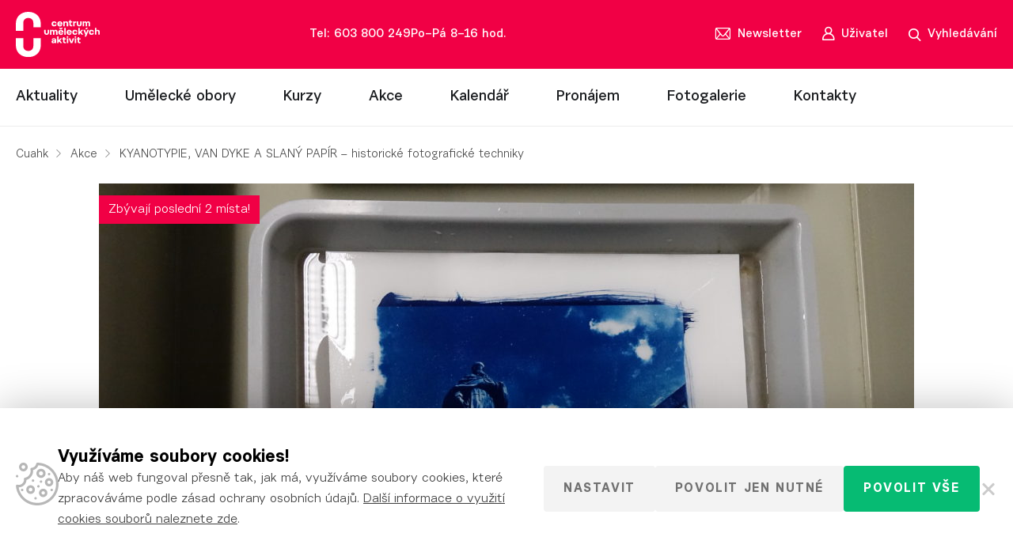

--- FILE ---
content_type: text/html; charset=UTF-8
request_url: https://www.cuahk.cz/akce/kyanotypie-van-dyke-a-slany-papir-historicke-fotograficke-techniky/
body_size: 11403
content:
<!doctype html> <!--[if lt IE 7]><html class="no-js no-svg ie ie6 lt-ie9 lt-ie8 lt-ie7" lang="cs"> <![endif]--> <!--[if IE 7]><html class="no-js no-svg ie ie7 lt-ie9 lt-ie8" lang="cs"> <![endif]--> <!--[if IE 8]><html class="no-js no-svg ie ie8 lt-ie9" lang="cs"> <![endif]--> <!--[if gt IE 8]><!--><html class="no-js no-svg" lang="cs"> <!--<![endif]--><head><meta charset="UTF-8"/><meta http-equiv="X-UA-Compatible" content="IE=edge"><meta name="viewport" content="width=device-width, initial-scale=1"><meta name="format-detection" content="telephone=no"/><meta name="author" content="Cuahk"/><meta name="google-site-verification" content="qeSkRImrkXEu_Qdm000s4Y5UpUjOLabZbauv9miPx-U" /><meta name='robots' content='index, follow, max-image-preview:large, max-snippet:-1, max-video-preview:-1' /><link media="all" href="https://www.cuahk.cz/wp-content/cache/autoptimize/css/autoptimize_89e91355ae3b1a931f5dfaa55c3da310.css" rel="stylesheet"><title>KYANOTYPIE, VAN DYKE A SLANÝ PAPÍR - historické fotografické techniky - Cuahk</title><link rel="canonical" href="https://www.cuahk.cz/akce/kyanotypie-van-dyke-a-slany-papir-historicke-fotograficke-techniky/" /><meta property="og:locale" content="cs_CZ" /><meta property="og:type" content="article" /><meta property="og:title" content="KYANOTYPIE, VAN DYKE A SLANÝ PAPÍR - historické fotografické techniky - Cuahk" /><meta property="og:description" content="Termín: sobota 14. ledna 2023 od 8.hod. Místo konání: Centrum uměleckých aktivit, Tomkova 139, Hradec Králové Účastnický poplatek:  2 000,- Kč Přihlášky:  do 10. ledna 2023 &#8211; max.počet účastníků: 6 Anotace: Cyanotype – kyanotypie. Označení pro jednu z mnoha technik, která vychází z objevu Sira Johna Herschela, který v letech 1841-42, přišel nato, že některé" /><meta property="og:url" content="https://www.cuahk.cz/akce/kyanotypie-van-dyke-a-slany-papir-historicke-fotograficke-techniky/" /><meta property="og:site_name" content="Cuahk" /><meta property="article:publisher" content="https://www.facebook.com/centrumumeleckychaktivit/" /><meta property="article:modified_time" content="2023-01-10T14:57:13+00:00" /><meta property="og:image" content="https://www.cuahk.cz/wp-content/uploads/2022/12/modrotisk-820x547.jpg" /><meta property="og:image:width" content="820" /><meta property="og:image:height" content="547" /><meta property="og:image:type" content="image/jpeg" /><meta name="twitter:card" content="summary_large_image" /><meta name="twitter:label1" content="Odhadovaná doba čtení" /><meta name="twitter:data1" content="3 minuty" /> <script type="application/ld+json" class="yoast-schema-graph">{"@context":"https://schema.org","@graph":[{"@type":"WebPage","@id":"https://www.cuahk.cz/akce/kyanotypie-van-dyke-a-slany-papir-historicke-fotograficke-techniky/","url":"https://www.cuahk.cz/akce/kyanotypie-van-dyke-a-slany-papir-historicke-fotograficke-techniky/","name":"KYANOTYPIE, VAN DYKE A SLANÝ PAPÍR - historické fotografické techniky - Cuahk","isPartOf":{"@id":"https://www.cuahk.cz/#website"},"primaryImageOfPage":{"@id":"https://www.cuahk.cz/akce/kyanotypie-van-dyke-a-slany-papir-historicke-fotograficke-techniky/#primaryimage"},"image":{"@id":"https://www.cuahk.cz/akce/kyanotypie-van-dyke-a-slany-papir-historicke-fotograficke-techniky/#primaryimage"},"thumbnailUrl":"https://www.cuahk.cz/wp-content/uploads/2022/12/modrotisk.jpg","datePublished":"2022-12-21T06:12:09+00:00","dateModified":"2023-01-10T14:57:13+00:00","breadcrumb":{"@id":"https://www.cuahk.cz/akce/kyanotypie-van-dyke-a-slany-papir-historicke-fotograficke-techniky/#breadcrumb"},"inLanguage":"cs","potentialAction":[{"@type":"ReadAction","target":["https://www.cuahk.cz/akce/kyanotypie-van-dyke-a-slany-papir-historicke-fotograficke-techniky/"]}]},{"@type":"ImageObject","inLanguage":"cs","@id":"https://www.cuahk.cz/akce/kyanotypie-van-dyke-a-slany-papir-historicke-fotograficke-techniky/#primaryimage","url":"https://www.cuahk.cz/wp-content/uploads/2022/12/modrotisk.jpg","contentUrl":"https://www.cuahk.cz/wp-content/uploads/2022/12/modrotisk.jpg","width":5472,"height":3648},{"@type":"BreadcrumbList","@id":"https://www.cuahk.cz/akce/kyanotypie-van-dyke-a-slany-papir-historicke-fotograficke-techniky/#breadcrumb","itemListElement":[{"@type":"ListItem","position":1,"name":"Cuahk","item":"https://www.cuahk.cz/"},{"@type":"ListItem","position":2,"name":"Akce","item":"https://www.cuahk.cz/akce/"},{"@type":"ListItem","position":3,"name":"KYANOTYPIE, VAN DYKE A SLANÝ PAPÍR &#8211; historické fotografické techniky"}]},{"@type":"WebSite","@id":"https://www.cuahk.cz/#website","url":"https://www.cuahk.cz/","name":"Cuahk","description":"Centrum podpory uměleckých aktivit","potentialAction":[{"@type":"SearchAction","target":{"@type":"EntryPoint","urlTemplate":"https://www.cuahk.cz/?s={search_term_string}"},"query-input":{"@type":"PropertyValueSpecification","valueRequired":true,"valueName":"search_term_string"}}],"inLanguage":"cs"}]}</script> <link href='https://fonts.gstatic.com' crossorigin='anonymous' rel='preconnect' /><link href='https://ajax.googleapis.com' rel='preconnect' /><link href='https://fonts.googleapis.com' rel='preconnect' /><link rel="alternate" type="application/rss+xml" title="Cuahk &raquo; RSS komentářů pro KYANOTYPIE, VAN DYKE A SLANÝ PAPÍR &#8211;  historické fotografické techniky" href="https://www.cuahk.cz/akce/kyanotypie-van-dyke-a-slany-papir-historicke-fotograficke-techniky/feed/" /><link rel="alternate" title="oEmbed (JSON)" type="application/json+oembed" href="https://www.cuahk.cz/wp-json/oembed/1.0/embed?url=https%3A%2F%2Fwww.cuahk.cz%2Fakce%2Fkyanotypie-van-dyke-a-slany-papir-historicke-fotograficke-techniky%2F" /><link rel="alternate" title="oEmbed (XML)" type="text/xml+oembed" href="https://www.cuahk.cz/wp-json/oembed/1.0/embed?url=https%3A%2F%2Fwww.cuahk.cz%2Fakce%2Fkyanotypie-van-dyke-a-slany-papir-historicke-fotograficke-techniky%2F&#038;format=xml" /> <script src="https://www.cuahk.cz/wp-includes/js/jquery/jquery.min.js?ver=3.7.1" id="jquery-core-js"></script> <link rel="https://api.w.org/" href="https://www.cuahk.cz/wp-json/" /><link rel="alternate" title="JSON" type="application/json" href="https://www.cuahk.cz/wp-json/wp/v2/ajde_events/7824" /><link rel="EditURI" type="application/rsd+xml" title="RSD" href="https://www.cuahk.cz/xmlrpc.php?rsd" /><meta name="generator" content="WordPress 6.9" /><link rel='shortlink' href='https://www.cuahk.cz/?p=7824' /><meta name="robots" content="all"/><meta property="description" content="Termín: sobota 14. ledna 2023 od 8.hod.
Místo konání: Centrum uměleckých aktivit, Tomkova 139, Hradec Králové
Účastnický poplatek:  2 000,- Kč
Přihlášky:  do" /><meta property="og:type" content="event" /><meta property="og:title" content="KYANOTYPIE, VAN DYKE A SLANÝ PAPÍR -  historické fotografické techniky" /><meta property="og:url" content="https://www.cuahk.cz/akce/kyanotypie-van-dyke-a-slany-papir-historicke-fotograficke-techniky/" /><meta property="og:description" content="Termín: sobota 14. ledna 2023 od 8.hod.
Místo konání: Centrum uměleckých aktivit, Tomkova 139, Hradec Králové
Účastnický poplatek:  2 000,- Kč
Přihlášky:  do" /><meta property="og:image" content="https://www.cuahk.cz/wp-content/uploads/2022/12/modrotisk.jpg" /><meta property="og:image:width" content="5472" /><meta property="og:image:height" content="3648" /><meta name="twitter:card" content="summary_large_image"><meta name="twitter:title" content="KYANOTYPIE, VAN DYKE A SLANÝ PAPÍR -  historické fotografické techniky"><meta name="twitter:description" content="Termín: sobota 14. ledna 2023 od 8.hod.
Místo konání: Centrum uměleckých aktivit, Tomkova 139, Hradec Králové
Účastnický poplatek:  2 000,- Kč
Přihlášky:  do"><meta name="twitter:image" content="https://www.cuahk.cz/wp-content/uploads/2022/12/modrotisk.jpg"><link rel="apple-touch-icon" sizes="180x180"
 href="https://www.cuahk.cz/wp-content/themes/impuls/dist/images/favicon/apple-touch-icon.png"><link rel="icon" type="image/png" sizes="32x32"
 href="https://www.cuahk.cz/wp-content/themes/impuls/dist/images/favicon/favicon-32x32.png"><link rel="icon" type="image/png" sizes="16x16"
 href="https://www.cuahk.cz/wp-content/themes/impuls/dist/images/favicon/favicon-16x16.png"><link rel="manifest" href="https://www.cuahk.cz/wp-content/themes/impuls/dist/images/favicon/site.webmanifest"><link rel="mask-icon" href="https://www.cuahk.cz/wp-content/themes/impuls/dist/images/favicon/safari-pinned-tab.svg" color="#f10045"><meta name="msapplication-TileColor" content="#f10045"><meta name="theme-color" content="#ffffff"></head><body class="wp-singular ajde_events-template-default single single-ajde_events postid-7824 wp-theme-impuls " data-template="base.twig"> <noscript><iframe src="https://www.googletagmanager.com/ns.html?id=GTM-MQSVBRX"
 height="0" width="0" style="display:none;visibility:hidden"></iframe></noscript><div id="search-form"><div class="container-fluid wrapper"><div class="row"><div class="container"><div class="row"><div class="col-xs-12"><form action="#" enctype="application/x-www-form-urlencoded" method="get"> <input type="text"
 placeholder="Vyhledávání"
 name="s"
 value=""
 autocomplete="off"/> <a href="#" class="close" title="Zavřít vyhledávání"></a><div class="loader"></div><div class="ui-data"><div class="row content"><div class="col-xs-12"><div class="row"><div class="loadSearchedContent"></div></div></div><div class="col-xs-12 text-center"> <a href="#" class="hidden"> Všechny výsledky (<span></span>) </a></div></div></div></form></div></div></div></div></div></div><header><div class="container-fluid bgPrimary"><div class="row"><div class="container"><div class="row"><div class="col-xs-12 primaryCol"> <a href="https://www.cuahk.cz" title="Cuahk" id="logo"> <img src="https://www.cuahk.cz/wp-content/themes/impuls/dist/images/logo.svg"
 alt="Cuahk"
 width="138"
 height="74"> </a><div class="opening-hours"> <a href="tel:Tel:603800249"
 title="Telefon"
 class="phone">Tel: 603 800 249 </a> <span>Po–Pá          8–16 hod.</span></div><div class="toolbar"> <a href="#newsletter"
 class="open-newsletter scroll"
 title="Newsletter"> <span>Newsletter</span> </a> <a href="https://www.cuahk.cz/user/login/"
 class="open-user"
 title="Uživatelská sekce"> <span>Uživatel</span> </a> <a href="#" class="open-search" title="Vyhledávání"> <span>Vyhledávání</span> </a> <a href="#" title="Menu" class="open-menu"> <i></i> <i></i> <i></i> <span>Menu</span> </a></div></div></div></div></div></div><div class="container-fluid bgSecondary"><div class="row"><div class="container"><div class="row"><div class="col-xs-12"><nav><ul><li class=" menu-item menu-item-type-post_type menu-item-object-page current_page_parent menu-item-710 menu-item-has-children"> <a href="https://www.cuahk.cz/clanky/"
 title="Aktuality"
 > Aktuality <i></i> </a><ul><li class=" menu-item menu-item-type-post_type menu-item-object-page current_page_parent menu-item-12218"> <a href="https://www.cuahk.cz/clanky/"
 title="Aktuality"
 > Aktuality </a></li><li class=" menu-item menu-item-type-custom menu-item-object-custom menu-item-4348"> <a href="https://www.cuahk.cz/newsletter/"
 title="Newsletter"
 > Newsletter </a></li></ul></li><li class=" menu-item menu-item-type-post_type menu-item-object-page menu-item-113 menu-item-has-children"> <a href="https://www.cuahk.cz/obory/"
 title="Umělecké obory"
 > Umělecké obory <i></i> </a><ul><li class=" menu-item menu-item-type-post_type menu-item-object-page menu-item-9191"> <a href="https://www.cuahk.cz/obory/film/"
 title="Film"
 > Film </a></li><li class=" menu-item menu-item-type-post_type menu-item-object-page menu-item-9195"> <a href="https://www.cuahk.cz/obory/fotografie/"
 title="Fotografie"
 > Fotografie </a></li><li class=" menu-item menu-item-type-post_type menu-item-object-page menu-item-9905"> <a href="https://www.cuahk.cz/obory/kreativni-uceni/"
 title="Kreativní učení"
 > Kreativní učení </a></li><li class=" menu-item menu-item-type-post_type menu-item-object-page menu-item-9193"> <a href="https://www.cuahk.cz/obory/scenickeobory/"
 title="Divadlo, tanec, hudba"
 > Divadlo, tanec, hudba </a></li><li class=" menu-item menu-item-type-post_type menu-item-object-page menu-item-9192"> <a href="https://www.cuahk.cz/obory/vytvarno/"
 title="Výtvarno"
 > Výtvarno </a></li><li class=" menu-item menu-item-type-post_type menu-item-object-page menu-item-9194"> <a href="https://www.cuahk.cz/obory/ostatni/"
 title="Ostatní"
 > Ostatní </a></li></ul></li><li class=" menu-item menu-item-type-taxonomy menu-item-object-ajde_events-category current-ajde_events-ancestor current-menu-parent current-ajde_events-parent menu-item-962 menu-item-has-children"> <a href="https://www.cuahk.cz/typ-akce/kurzy-hradec-kralove/"
 title="Kurzy"
 > Kurzy <i></i> </a><ul><li class=" menu-item menu-item-type-taxonomy menu-item-object-ajde_events-category current-ajde_events-ancestor current-menu-parent current-ajde_events-parent menu-item-1467"> <a href="https://www.cuahk.cz/typ-akce/kurzy-hradec-kralove/"
 title="Aktuální"
 > Aktuální </a></li><li class=" menu-item menu-item-type-post_type_archive menu-item-object-course menu-item-4369"> <a href="https://www.cuahk.cz/videokurzy/"
 title="Videokurzy"
 > Videokurzy </a></li></ul></li><li class=" menu-item menu-item-type-taxonomy menu-item-object-ajde_events-category menu-item-9921"> <a href="https://www.cuahk.cz/typ-akce/akce-hradec-kralove/"
 title="Akce"
 > Akce </a></li><li class=" menu-item menu-item-type-post_type menu-item-object-page menu-item-914"> <a href="https://www.cuahk.cz/kalendar/"
 title="Kalendář"
 > Kalendář </a></li><li class=" menu-item menu-item-type-post_type menu-item-object-page menu-item-5044"> <a href="https://www.cuahk.cz/pronajem/"
 title="Pronájem"
 > Pronájem </a></li><li class=" menu-item menu-item-type-post_type_archive menu-item-object-gallery menu-item-108 menu-item-has-children"> <a href="https://www.cuahk.cz/fotogalerie/"
 title="Fotogalerie"
 > Fotogalerie <i></i> </a><ul><li class=" menu-item menu-item-type-custom menu-item-object-custom menu-item-9188"> <a href="https://eu.zonerama.com/Centrumumeleckychaktivit/742349"
 title="Zonerama"
 > Zonerama </a></li></ul></li><li class=" menu-item menu-item-type-post_type menu-item-object-page menu-item-173 menu-item-has-children"> <a href="https://www.cuahk.cz/kontakty/"
 title="Kontakty"
 > Kontakty <i></i> </a><ul><li class=" menu-item menu-item-type-post_type menu-item-object-page menu-item-5539"> <a href="https://www.cuahk.cz/o-nas/"
 title="O nás"
 > O nás </a></li></ul></li></ul></nav></div></div></div></div></div></header><main class="main"><section id="detail"><div class="container"><div class="breadcrumb"> <span><span><a href="https://www.cuahk.cz/">Cuahk</a></span> <span><a href="https://www.cuahk.cz/akce/">Akce</a></span> <span class="breadcrumb_last" aria-current="page">KYANOTYPIE, VAN DYKE A SLANÝ PAPÍR &#8211; historické fotografické techniky</span></span></div></div><div class="container"><div class="row"><div class="col-md-10 col-md-offset-1 col-xs-12"><div class="mainImg"> <noscript><img src="https://www.cuahk.cz/wp-content/uploads/2022/12/modrotisk-1030x515-c-default.jpg"
 alt="KYANOTYPIE, VAN DYKE A SLANÝ PAPÍR &#8211;  historické fotografické techniky"
 width="1030"
 height="515"></noscript><img class="lazyload" src='data:image/svg+xml,%3Csvg%20xmlns=%22http://www.w3.org/2000/svg%22%20viewBox=%220%200%201030%20515%22%3E%3C/svg%3E' data-src="https://www.cuahk.cz/wp-content/uploads/2022/12/modrotisk-1030x515-c-default.jpg"
 alt="KYANOTYPIE, VAN DYKE A SLANÝ PAPÍR &#8211;  historické fotografické techniky"
 width="1030"
 height="515"> <span class="tag">Zbývají poslední 2 místa!</span></div><div class="actionBox"> <time datetime="2023-01-14"> 14.1.2023 </time> <a href="#" title="Sdílet" class="share"> Sdílet </a><div class="socialShare"><ul class="colored"><li class="facebook"> <a
 href="https://facebook.com/sharer/sharer.php?u=https://www.cuahk.cz/akce/kyanotypie-van-dyke-a-slany-papir-historicke-fotograficke-techniky/"
 title="Facebook"
 target="_blank"
 rel="nofollow"
 > <span class="icon"></span> <span class="share_name">Facebook</span> </a></li><li class="twitter"> <a
 href="https://twitter.com/intent/tweet/?text=KYANOTYPIE%2C+VAN+DYKE+A+SLAN%C3%9D+PAP%C3%8DR+%26%238211%3B++historick%C3%A9+fotografick%C3%A9+techniky&amp;url=https://www.cuahk.cz/akce/kyanotypie-van-dyke-a-slany-papir-historicke-fotograficke-techniky/"
 title="Twitter"
 target="_blank"
 rel="nofollow"
 > <span class="icon"></span> <span class="share_name">Twitter</span> </a></li><li class="pinterest"> <a
 href="https://pinterest.com/pin/create/button/?url=https://www.cuahk.cz/akce/kyanotypie-van-dyke-a-slany-papir-historicke-fotograficke-techniky/&amp;media=https://www.cuahk.cz/akce/kyanotypie-van-dyke-a-slany-papir-historicke-fotograficke-techniky/&amp;description=KYANOTYPIE%2C+VAN+DYKE+A+SLAN%C3%9D+PAP%C3%8DR+%26%238211%3B++historick%C3%A9+fotografick%C3%A9+techniky"
 title="Pinterest"
 target="_blank"
 rel="nofollow"
 > <span class="icon"></span> <span class="share_name">Pinterest</span> </a></li><li class="linkedin"> <a
 href="http://www.linkedin.com/shareArticle?mini=true&title=KYANOTYPIE%2C+VAN+DYKE+A+SLAN%C3%9D+PAP%C3%8DR+%26%238211%3B++historick%C3%A9+fotografick%C3%A9+techniky&amp;url=https://www.cuahk.cz/akce/kyanotypie-van-dyke-a-slany-papir-historicke-fotograficke-techniky/"
 title="Linkedin"
 target="_blank"
 rel="nofollow"
 > <span class="icon"></span> <span class="share_name">LinkedIn</span> </a></li></ul></div></div></div></div><div class="row"><div class="col-md-6 col-md-offset-3 col-sm-8 col-sm-offset-2 col-xs-12"><h1> KYANOTYPIE, VAN DYKE A SLANÝ PAPÍR &#8211;  historické fotografické techniky <span class="underline"><i></i><i></i><i></i><i></i></span></h1></div><div class="col-md-6 col-md-offset-3 col-sm-8 col-sm-offset-2 col-xs-12"><div class="content-text"><p><strong>Termín:</strong> sobota 14. ledna 2023 od 8.hod.<br /> <strong>Místo konání: </strong>Centrum uměleckých aktivit, Tomkova 139, Hradec Králové<br /> <strong>Účastnický poplatek</strong>:  2 000,- Kč<br /> <strong>Přihlášky:  </strong>do 10. ledna 2023 &#8211; <strong>max.počet účastníků</strong>: 6</p><p><img fetchpriority="high" decoding="async" class="alignnone wp-image-7826" src="https://www.cuahk.cz/wp-content/uploads/2022/12/normal-3721.jpg" alt="" width="344" height="420" srcset="https://www.cuahk.cz/wp-content/uploads/2022/12/normal-3721.jpg 524w, https://www.cuahk.cz/wp-content/uploads/2022/12/normal-3721-120x147.jpg 120w" sizes="(max-width: 344px) 100vw, 344px" /></p><p><noscript><img decoding="async" class="alignnone wp-image-7827" src="https://www.cuahk.cz/wp-content/uploads/2022/12/normal-3731.jpg" alt="" width="344" height="421" srcset="https://www.cuahk.cz/wp-content/uploads/2022/12/normal-3731.jpg 523w, https://www.cuahk.cz/wp-content/uploads/2022/12/normal-3731-120x147.jpg 120w" sizes="(max-width: 344px) 100vw, 344px" /></noscript><img decoding="async" class="lazyload alignnone wp-image-7827" src='data:image/svg+xml,%3Csvg%20xmlns=%22http://www.w3.org/2000/svg%22%20viewBox=%220%200%20344%20421%22%3E%3C/svg%3E' data-src="https://www.cuahk.cz/wp-content/uploads/2022/12/normal-3731.jpg" alt="" width="344" height="421" data-srcset="https://www.cuahk.cz/wp-content/uploads/2022/12/normal-3731.jpg 523w, https://www.cuahk.cz/wp-content/uploads/2022/12/normal-3731-120x147.jpg 120w" data-sizes="(max-width: 344px) 100vw, 344px" /></p><p><strong>Anotace:</strong></p><p><strong>Cyanotype – kyanotypie</strong>. Označení pro jednu z mnoha technik, která vychází z objevu Sira Johna Herschela, který v letech 1841-42, přišel nato, že některé sloučeniny železa jsou citlivé na světlo. Kyanotypie obvykle poskytují snímky výrazně modrého tónu. Modrou barvu lze ale také převést na jiné zbarvení. V roce 1843 bylo kyanotypií použito k vůbec první fotografické ilustraci knihy. Kyanotypie a její odvozeniny (viz Blueprint) byly velmi populární, protože jde o techniky jednoduché a obrazově vděčné.</p><p><strong>Vandyke proces</strong>. Van Dyke, Sépiový tisk Van Dyke. Přímo kopírující proces založený na citlivosti železitých solí ke světlu.  V principu je podobný kallitypii. Obrazy hnědavého tónu mohou připomínat také platinotypie, od nichž se však výrazně liší cenou pořízení.</p><p><strong>Slaný papír</strong>. Nejrozšířenější typ pozitivního papíru používaný v prvních dvou desetiletích vývoje fotografie. Tento proces používali někteří fotografové i kolem roku 1900, kdy usilovali o umělecký záměr obrazu. Fotografický obraz slaných papírů bývá mdlý, nevýrazný, v detailech a ve stínech obtížněji čitelný. Slaběji čitelná kresba a matný povrch slaných papírů vedly proto často ke zvýraznění obrysů nebo přemalbě obvykle kvašovými barvami, čímž se mohlo dosáhnout iluze podobnosti s malířskou miniaturou. Malby na slaný papír patří k typickým projevům portrétní fotografie padesátých let 19. století. I když po roce 1851 byly již fotografům k dispozici kvalitnější albuminové papíry, zůstávaly slané papíry ještě po celé desetiletí velmi oblíbené, což lze vysvětlit jednak snadnější preparací slaných papírů oproti albuminovým a jednak uzpůsobením povrchu těchto papírů malířským zásahům, které byly projevem setrvačnosti malířské tradice.</p><p><strong>Cíl kurzu: </strong></p><p>Provést zájemce počátečními nástrahami a záludnostmi procesu. Každý z absolventů by měl po absolvování kurzu v domácích podmínkách a s minimem speciálních pomůcek tuto techniku zvládnout. Práce zhotovené během kurzu zůstávají majetkem účastníka kurzu.</p><p><strong>Lektor:</strong><br /> <strong>Ivan Nehera</strong></p><p>absolvent Institutu tvůrčí fotografie Opava. Dlouholetý lektor nejen klasické černobílé fotografie a fotografie digitální. Je trpělivým průvodcem při výuce ovládání velkoformátových kamer. Po absolvování ušlechtilých historických technik u prof. Luďka Vojtěchovského svou lektorskou činnost rozšířil právě o historické alternativní tisky fotografií.</p><p><noscript><img decoding="async" class="alignnone wp-image-7762" src="https://www.cuahk.cz/wp-content/uploads/2022/12/dsc01588.jpg" alt="" width="438" height="292" srcset="https://www.cuahk.cz/wp-content/uploads/2022/12/dsc01588.jpg 5472w, https://www.cuahk.cz/wp-content/uploads/2022/12/dsc01588-820x547.jpg 820w, https://www.cuahk.cz/wp-content/uploads/2022/12/dsc01588-1920x1280.jpg 1920w, https://www.cuahk.cz/wp-content/uploads/2022/12/dsc01588-120x80.jpg 120w" sizes="(max-width: 438px) 100vw, 438px" /></noscript><img decoding="async" class="lazyload alignnone wp-image-7762" src='data:image/svg+xml,%3Csvg%20xmlns=%22http://www.w3.org/2000/svg%22%20viewBox=%220%200%20438%20292%22%3E%3C/svg%3E' data-src="https://www.cuahk.cz/wp-content/uploads/2022/12/dsc01588.jpg" alt="" width="438" height="292" data-srcset="https://www.cuahk.cz/wp-content/uploads/2022/12/dsc01588.jpg 5472w, https://www.cuahk.cz/wp-content/uploads/2022/12/dsc01588-820x547.jpg 820w, https://www.cuahk.cz/wp-content/uploads/2022/12/dsc01588-1920x1280.jpg 1920w, https://www.cuahk.cz/wp-content/uploads/2022/12/dsc01588-120x80.jpg 120w" data-sizes="(max-width: 438px) 100vw, 438px" /></p></div></div></div></div><div class="container"><div class="row"><div class="col-md-8 col-md-offset-2 col-sm-10 col-sm-offset-1 col-xs-12"><div id="orderForm"><form action="?submit"
 enctype="application/x-www-form-urlencoded" method="post"
 autocomplete="off"
 class="form"> <input type="hidden" name="postID" value="7824"><div class="row"><div class="col-xs-12"><h2> Přihláška a platba</h2></div></div><div class="input"> <input type="text" placeholder="Jméno a příjmení *"
 name="full_name" required><div class="label"><span>Jméno a příjmení</span></div></div><div class="input"> <input type="email" placeholder="E-mailová adresa *"
 name="email" required><div class="label"><span>E-mailová adresa</span></div></div><div class="input"> <input type="text" placeholder="Telefon *"
 name="phone"
 required><div class="label"><span>Telefon</span></div></div><div class="input"> <input type="text"
 placeholder="Organizace / Spolek / Soubor"
 name="company"><div class="label"> <span>Organizace / Spolek / Soubor </span></div></div><div class="input"> <input type="text"
 placeholder="Město *"
 name="city"
 required><div class="label"> <span>Město</span></div></div> <input type="hidden"
 name="vsvd"
 id="vsvd"
 autocomplete="off" value="0"><div class="input"> <input type="checkbox"
 name="invoice_active"
 id="invoice_active"
 autocomplete="off"> <label for="invoice_active"> <i></i>Chci vystavit fakturu </label></div><div class="invoiceBox"><p>&nbsp;</p><div class="input"> <input type="text"
 placeholder="Organizace / Firma / Jméno"
 name="company_invoice"
 data-ares="company"><div class="label"> <span>Organizace / Firma / Jméno</span></div></div><div class="input"> <input type="text" placeholder="Ulice *"
 name="street_invoice" data-ares="street"
 required><div class="label"><span>Ulice</span></div></div><div class="input"> <input type="text" placeholder="Město *"
 name="city_invoice" data-ares="city"
 required><div class="label"><span>Město</span></div></div><div class="input last"> <input type="text" placeholder="PSČ *"
 name="post_code_invoice"
 data-ares="post_code" required><div class="label"><span>PSČ</span></div></div><div class="input"> <input type="text" placeholder="IČ *"
 name="company_id" required><div class="label"><span>IČ *</span></div></div><div class="input"> <input type="text" placeholder="DIČ"
 name="company_vat_id"><div class="label"><span>DIČ *</span></div></div></div><div class="payment"><div> Kurzovné zaplatím *</div><div><div class="input secondary"> <input type="radio"
 name="payment"
 id="payment_1"
 value="Platba online"
 checked="checked"> <label for="payment_1"> <i></i> <span> Platba online <small>platba kartou nebo expresním bankovním převodem</small> </span> </label></div><div class="input secondary"> <input type="radio"
 name="payment"
 id="payment_2"
 value="Převod na účet"> <label for="payment_2"> <i></i>Převod na účet </label></div><div class="input secondary invoice" style="display: none;"> <input type="radio"
 name="payment"
 id="payment_3"
 value="Po vystavení faktury"> <label for="payment_3"> <i></i>Po vystavení faktury </label></div></div></div><div class="price"><div> Cena celkem</div><div> 2000 Kč</div></div><div class="input secondary"> <input type="checkbox" name="checkbox_order_gdpr" id="checkbox_order_gdpr"
 autocomplete="off"> <label for="checkbox_order_gdpr"> <i></i> <span> Souhlasím se <a href="https://www.cuahk.cz/ochrana-osobnich-udaju/" target="_blank"
 title="Zpracování osobních údajů">zpracováním osobních údajů</a> </span> </label><div class="error" data-type="checkbox_order_gdpr"> Musíte souhlasit se zpracováním osobních údajů!</div></div><div class="input"> <input type="checkbox" name="checkbox_order_tc" id="checkbox_order_tc"
 autocomplete="off"> <label for="checkbox_order_tc"> <i></i> <span> Souhlasím s <a href="https://www.cuahk.cz/obchodni-podminky/" target="_blank"
 title="Obchodní podmínky">obchodními podmínkami</a> </span> </label><div class="error" data-type="checkbox_order_tc"> Musíte souhlasit s obchodními podmínkami!</div></div><div class="submit"> <input type="text" name="honey" value=""/> <button class="btn quaternary" type="submit"
 title="Objednat"> Objednat </button></div><div class="clearfix"></div></form></div></div></div></div></section></main><div class="container" id="about"><div class="row"><div class="col-lg-8 col-lg-offset-2 col-sm-10 col-sm-offset-1 col-xs-12"><blockquote><p style="text-align: center; font-weight: 300;"><strong>Dáme impuls vaší tvorbě!</strong></p></blockquote><p style="text-align: center; font-weight: 300;">Žijeme uměním a pečujeme o rozvoj začínajících tvůrců. Objevujte s námi kreativní svět a probuďte své kulturní smysly na akcích, které pořádáme už 30 let.</p></div></div><div class="swiper"><div class="row item-list"><div class="col-xs-12 item swiper-slide"><div> <noscript><img src="https://www.cuahk.cz/wp-content/uploads/2019/09/DOA-2019-SPV-Trutnov-05-295x450-c-default.jpg"
 alt="Pořádáme"
 width="295"
 height="450"></noscript><img class="lazyload" src='data:image/svg+xml,%3Csvg%20xmlns=%22http://www.w3.org/2000/svg%22%20viewBox=%220%200%20295%20450%22%3E%3C/svg%3E' data-src="https://www.cuahk.cz/wp-content/uploads/2019/09/DOA-2019-SPV-Trutnov-05-295x450-c-default.jpg"
 alt="Pořádáme"
 width="295"
 height="450"><div class="inner"><div class="overlay"></div><div class="content"><h3> <a href="https://www.cuahk.cz/akce/"
 title="Pořádáme"
 target='_blank'> Pořádáme </a></h3><ul><li> <a href="https://www.cuahk.cz/prehlidky-kategorie/prehlidky_2022/"
 title="Přehlídky "
 target='_blank'> Přehlídky </a></li><li> <a href="https://www.cuahk.cz/akce/"
 title="Všechny akce"
 target='_blank'> Všechny akce </a></li><li> <a href="https://www.cuahk.cz/obory/film/cinema-open/"
 title="Cinema Open"
 target='_blank'> Cinema Open </a></li><li> <a href="https://www.cuahk.cz/obory/vytvarno/galerie-za-galerii/"
 title="Galerie za Galerií"
 target='_blank'> Galerie za Galerií </a></li><li> <a href="https://www.cuahk.cz/ateliery/"
 title="Dny otevřených ateliérů"
 target='_blank'> Dny otevřených ateliérů </a></li></ul> <a href="https://www.cuahk.cz/akce/"
 class="more"
 title="Více" target='_blank'> Více </a></div></div></div></div><div class="col-xs-12 item swiper-slide"><div> <noscript><img src="https://www.cuahk.cz/wp-content/uploads/2019/11/pencil-918449_1280-295x450-c-default.jpg"
 alt="Vzděláváme"
 width="295"
 height="450"></noscript><img class="lazyload" src='data:image/svg+xml,%3Csvg%20xmlns=%22http://www.w3.org/2000/svg%22%20viewBox=%220%200%20295%20450%22%3E%3C/svg%3E' data-src="https://www.cuahk.cz/wp-content/uploads/2019/11/pencil-918449_1280-295x450-c-default.jpg"
 alt="Vzděláváme"
 width="295"
 height="450"><div class="inner"><div class="overlay"></div><div class="content"><h3> <a href="https://www.cuahk.cz/typ-akce/kurzy-hradec-kralove/"
 title="Vzděláváme"
 target='_blank'> Vzděláváme </a></h3><ul><li> <a href="https://www.cuahk.cz/typ-akce/film/"
 title="AV tvorba"
 target='_blank'> AV tvorba </a></li><li> <a href="https://www.cuahk.cz/typ-akce/foto/"
 title="Fotografie"
 target='_blank'> Fotografie </a></li><li> <a href="https://www.cuahk.cz/typ-akce/management-kulturnich-organizaci/"
 title="Management "
 target='_blank'> Management </a></li><li> <a href="https://www.cuahk.cz/typ-akce/scenicke-obory/"
 title="Scénické obory"
 target='_blank'> Scénické obory </a></li><li> <a href="https://www.cuahk.cz/typ-akce/vzdelavani/"
 title="Všechny kurzy"
 target='_blank'> Všechny kurzy </a></li></ul> <a href="https://www.cuahk.cz/typ-akce/kurzy-hradec-kralove/"
 class="more"
 title="Více" target='_blank'> Více </a></div></div></div></div><div class="col-xs-12 item swiper-slide"><div> <noscript><img src="https://www.cuahk.cz/wp-content/uploads/2019/11/acting-4013244_1280-295x450-c-default.jpg"
 alt="Poskytujeme"
 width="295"
 height="450"></noscript><img class="lazyload" src='data:image/svg+xml,%3Csvg%20xmlns=%22http://www.w3.org/2000/svg%22%20viewBox=%220%200%20295%20450%22%3E%3C/svg%3E' data-src="https://www.cuahk.cz/wp-content/uploads/2019/11/acting-4013244_1280-295x450-c-default.jpg"
 alt="Poskytujeme"
 width="295"
 height="450"><div class="inner"><div class="overlay"></div><div class="content"><h3> <a href="https://www.cuahk.cz/pronajem/"
 title="Poskytujeme"
 target='_blank'> Poskytujeme </a></h3><ul><li> <a href="https://www.cuahk.cz/poskytujeme/technika/"
 title="Technika"
 target='_blank'> Technika </a></li><li> <a href="https://www.cuahk.cz/pronajem/konzultace/"
 title="Konzultace"
 target='_blank'> Konzultace </a></li><li> <a href="https://www.cuahk.cz/obory/film/foto-film-studio/"
 title="Studio a střižna"
 target='_blank'> Studio a střižna </a></li><li> <a href="https://www.cuahk.cz/poskytujeme/prostory/"
 title="Prostory k pronájmu"
 target='_blank'> Prostory k pronájmu </a></li></ul> <a href="https://www.cuahk.cz/pronajem/"
 class="more"
 title="Více" target='_blank'> Více </a></div></div></div></div><div class="col-xs-12 item swiper-slide"><div> <noscript><img src="https://www.cuahk.cz/wp-content/uploads/2019/09/contacts-295x450-c-default.jpg"
 alt="Jsme"
 width="295"
 height="450"></noscript><img class="lazyload" src='data:image/svg+xml,%3Csvg%20xmlns=%22http://www.w3.org/2000/svg%22%20viewBox=%220%200%20295%20450%22%3E%3C/svg%3E' data-src="https://www.cuahk.cz/wp-content/uploads/2019/09/contacts-295x450-c-default.jpg"
 alt="Jsme"
 width="295"
 height="450"><div class="inner"><div class="overlay"></div><div class="content"><h3> <a href="https://www.cuahk.cz/o-nas/"
 title="Jsme"
 target='_blank'> Jsme </a></h3><ul><li> <a href="https://www.cuahk.cz/o-nas/"
 title="O nás"
 target='_blank'> O nás </a></li><li> <a href="https://www.cuahk.cz/clanky/"
 title="Blog"
 target='_blank'> Blog </a></li><li> <a href="https://www.cuahk.cz/clanky/"
 title="Aktuality"
 target='_blank'> Aktuality </a></li><li> <a href="https://www.cuahk.cz/spolupracujeme/"
 title="Partneři"
 target='_blank'> Partneři </a></li><li> <a href="https://www.cuahk.cz/kontakty/"
 title="Kontakt"
 target='_blank'> Kontakt </a></li></ul> <a href="https://www.cuahk.cz/o-nas/"
 class="more"
 title="Více" target='_blank'> Více </a></div></div></div></div></div></div></div><footer><div class="container-fluid primaryBG"><div class="row"><div class="container"><div class="row"><div class="col-md-7 col-sm-6 col-xs-12"><div class="anchor" id="newsletter"></div><div class="newsletterContent"><div class="title"> Newsletter</div><div class="subtitle"> Mějte všechny zajímavosti a informace o tom, kdy se otevírají kurzy a uzavírají přihlášky u sebe na e-mailu.  Pokud si odběrem nejste jisti, koukněte se na naše <a href="https://www.cuahk.cz/newsletter/" title="Newsletter"> předešlé newslettery</a>.</div><form action="#" enctype="application/x-www-form-urlencoded" class="newsletter"><div class="input"> <input type="email" placeholder="Váš e-mail" value="" name="email"> <input type="text" name="name"> <input type="text" name="honey"><div class="submit"> <input type="submit" value="Odebírat"><div class="sending">Ukládám..</div></div></div></form></div><div class="newsletterDone"></div></div><div class="col-sm-offset-1 col-md-4 col-sm-5 col-xs-12"><div class="title"> Sledujte nás</div><div class="subtitle"> Každý den novinky na vašem profilu</div><ul class="social"><li> <a href="https://www.facebook.com/centrumumeleckychaktivit/"
 class="facebook"
 target="_blank"
 title="Facebook"></a></li><li> <a href="https://www.instagram.com/cua_hradec/"
 class="instagram"
 target="_blank"
 title="Instagram"></a></li><li> <a href="https://www.youtube.com/channel/UC6bV61uNijRYq8qFUT3tJ_Q"
 class="youtube"
 target="_blank"
 title="Youtube"></a></li></ul></div></div><div class="row"><div class="col-md-7 col-sm-6 col-xs-12"><div class="title"> Ke stažení</div><p><a href="https://www.cuahk.cz/vyrocni-zpravy/" target="_blank" rel="noopener">Zřizovací listina, rozpočty, výroční zpráv</a>y<a href="https://www.cuahk.cz/obchodni-podminky/" target="_blank" rel="noopener">, obchodní podmínky</a><br /> <a href="http://archiv.impulshk.cz/index.html" target="_blank" rel="noopener">Archiv starého webu</a><br /> <a href="https://www.cuahk.cz/logo-a-vizualni-styl/" target="_blank" rel="noopener">Logo a manuál</a></p></div><div class="col-sm-offset-1 col-md-4 col-sm-5 col-xs-12"><div class="title"> Podporují nás</div><div class="links"> <a href="https://www.mkcr.cz/" target="_blank" title="MKČR"> <noscript><img src="https://www.cuahk.cz/wp-content/uploads/2019/08/logo1.svg" alt="MKČR" width="1" height="1"></noscript><img class="lazyload" src='data:image/svg+xml,%3Csvg%20xmlns=%22http://www.w3.org/2000/svg%22%20viewBox=%220%200%201%201%22%3E%3C/svg%3E' data-src="https://www.cuahk.cz/wp-content/uploads/2019/08/logo1.svg" alt="MKČR" width="1" height="1"> </a> <a href="https://www.khk.cz/" target="_blank" title="Královéhradecký kraj"> <noscript><img src="https://www.cuahk.cz/wp-content/uploads/2019/08/logo2.svg" alt="Královéhradecký kraj" width="1" height="1"></noscript><img class="lazyload" src='data:image/svg+xml,%3Csvg%20xmlns=%22http://www.w3.org/2000/svg%22%20viewBox=%220%200%201%201%22%3E%3C/svg%3E' data-src="https://www.cuahk.cz/wp-content/uploads/2019/08/logo2.svg" alt="Královéhradecký kraj" width="1" height="1"> </a> <a href="https://www.hradeckralove.org/" target="_blank" title="město Hradec Králové"> <noscript><img src="https://www.cuahk.cz/wp-content/uploads/2021/04/hradec-kralove.svg" alt="město Hradec Králové" width="1" height="1"></noscript><img class="lazyload" src='data:image/svg+xml,%3Csvg%20xmlns=%22http://www.w3.org/2000/svg%22%20viewBox=%220%200%201%201%22%3E%3C/svg%3E' data-src="https://www.cuahk.cz/wp-content/uploads/2021/04/hradec-kralove.svg" alt="město Hradec Králové" width="1" height="1"> </a></div></div></div></div></div></div><div class="container-fluid copyright"><div class="row"><div class="container"><div class="row item-list"><div class="col-sm-2 col-xs-6 item"> <a href="https://www.cuahk.cz"
 title="Cuahk"
 class="logo"> <noscript><img src="https://www.cuahk.cz/wp-content/themes/impuls/dist/images/logo_footer.svg"
 alt="Cuahk"
 width="82"
 height="49"></noscript><img class="lazyload" src='data:image/svg+xml,%3Csvg%20xmlns=%22http://www.w3.org/2000/svg%22%20viewBox=%220%200%2082%2049%22%3E%3C/svg%3E' data-src="https://www.cuahk.cz/wp-content/themes/impuls/dist/images/logo_footer.svg"
 alt="Cuahk"
 width="82"
 height="49"> </a></div><div class="col-sm-8 col-xs-12 item"><ul><li class=" menu-item menu-item-type-post_type menu-item-object-page menu-item-privacy-policy menu-item-63"> <a href="https://www.cuahk.cz/ochrana-osobnich-udaju/"
 title="Ochrana osobních údajů"
 > Ochrana osobních údajů </a></li><li class=" menu-item menu-item-type-post_type menu-item-object-page menu-item-655"> <a href="https://www.cuahk.cz/podminky-uziti/"
 title="Podmínky užití"
 > Podmínky užití </a></li><li class=" menu-item menu-item-type-post_type menu-item-object-page menu-item-656"> <a href="https://www.cuahk.cz/prohlaseni-o-pristupnosti/"
 title="Prohlášení o přístupnosti"
 > Prohlášení o přístupnosti </a></li><li class="cc-open-settings menu-item menu-item-type-custom menu-item-object-custom menu-item-6321"> <a href="#"
 title="Nastavení cookies"
 > Nastavení cookies </a></li></ul></div><div class="col-sm-2 col-xs-6 text-right item"> <a href="https://effecto.cz/" title="Effecto Creatives" target="_blank" rel="nofollow"
 class="effecto"> Vyrobilo <noscript><img src="https://www.cuahk.cz/wp-content/themes/impuls/dist/images/effecto.svg"
 alt="Effecto Creatives"
 width="25"
 height="21"></noscript><img class="lazyload" src='data:image/svg+xml,%3Csvg%20xmlns=%22http://www.w3.org/2000/svg%22%20viewBox=%220%200%2025%2021%22%3E%3C/svg%3E' data-src="https://www.cuahk.cz/wp-content/themes/impuls/dist/images/effecto.svg"
 alt="Effecto Creatives"
 width="25"
 height="21"> </a></div></div></div></div></div></footer> <script type="speculationrules">{"prefetch":[{"source":"document","where":{"and":[{"href_matches":"/*"},{"not":{"href_matches":["/wp-*.php","/wp-admin/*","/wp-content/uploads/*","/wp-content/*","/wp-content/plugins/*","/wp-content/themes/impuls/*","/*\\?(.+)"]}},{"not":{"selector_matches":"a[rel~=\"nofollow\"]"}},{"not":{"selector_matches":".no-prefetch, .no-prefetch a"}}]},"eagerness":"conservative"}]}</script> <div class="cc-bar"><div class="cc-bar-container"><div class="cc-bar-row"><div class="cc-bar-icon"> <svg height="54" width="54" viewBox="0 0 512 512"
 xmlns="http://www.w3.org/2000/svg"> <g> <path d="m438.178 76.192c-47.536-48.158-110.952-75.201-178.567-76.147-7.212-.1-13.522 4.986-14.926 12.091-5.416 27.411-28.68 47.918-56.573 49.869-4.48.314-8.585 2.618-11.184 6.281-2.6 3.663-3.422 8.297-2.239 12.63 5.586 20.476 1.736 43.305-10.561 62.633-12.724 20-32.446 33.267-54.109 36.397-8.034 1.161-13.688 8.503-12.755 16.568.278 2.408.419 4.826.419 7.188 0 34.285-27.892 62.177-62.178 62.177-5.317 0-10.605-.674-15.714-2.004-4.73-1.233-9.763-.081-13.487 3.083-3.726 3.164-5.676 7.943-5.227 12.81 5.829 63.268 34.927 121.852 81.932 164.958 47.303 43.382 108.727 67.274 172.958 67.274 68.38 0 132.667-26.628 181.02-74.981 48.352-48.352 74.98-112.639 74.98-181.019 0-67.744-26.205-131.601-73.789-179.808zm-22.404 339.614c-42.687 42.686-99.44 66.194-159.807 66.194-56.702 0-110.927-21.09-152.684-59.384-36.79-33.739-61.153-78.204-69.795-126.759.671.015 1.344.022 2.016.022 49.797 0 90.498-39.694 92.127-89.102 24.934-7.147 46.979-23.816 61.809-47.125 13.689-21.518 19.664-46.432 17.21-70.384 29.678-7.629 53.879-29.733 64.052-58.777 55.345 3.547 106.87 27.006 146.125 66.776 42.007 42.557 65.141 98.93 65.141 158.733-.001 60.367-23.509 117.121-66.194 159.806z"/> <path d="m176.638 270.685c-28.681 0-52.015 23.334-52.015 52.015s23.334 52.015 52.015 52.015c28.682 0 52.016-23.334 52.016-52.015-.001-28.681-23.335-52.015-52.016-52.015zm0 74.03c-12.139 0-22.015-9.876-22.015-22.015s9.876-22.015 22.015-22.015c12.14 0 22.016 9.876 22.016 22.015-.001 12.139-9.877 22.015-22.016 22.015z"/> <path d="m301.777 182.914c30.281 0 54.917-24.636 54.917-54.917s-24.636-54.917-54.917-54.917-54.917 24.636-54.917 54.917 24.635 54.917 54.917 54.917zm0-79.834c13.739 0 24.917 11.178 24.917 24.917 0 13.74-11.178 24.917-24.917 24.917s-24.917-11.178-24.917-24.917c0-13.74 11.177-24.917 24.917-24.917z"/> <path d="m328.011 312.074c-27.751 0-50.328 22.577-50.328 50.328s22.577 50.328 50.328 50.328 50.328-22.577 50.328-50.328-22.577-50.328-50.328-50.328zm0 70.656c-11.209 0-20.328-9.119-20.328-20.328s9.119-20.328 20.328-20.328 20.328 9.119 20.328 20.328-9.119 20.328-20.328 20.328z"/> <path d="m448.725 234.768c0-27.751-22.577-50.328-50.328-50.328s-50.327 22.577-50.327 50.328 22.576 50.328 50.327 50.328 50.328-22.577 50.328-50.328zm-50.328 20.328c-11.208 0-20.327-9.119-20.327-20.328s9.119-20.328 20.327-20.328c11.209 0 20.328 9.119 20.328 20.328s-9.119 20.328-20.328 20.328z"/> <path d="m383.687 140.08c1.276 6.15 6.276 10.964 12.506 11.905 6.19.934 12.491-2.252 15.423-7.775 2.934-5.525 2.115-12.488-2.108-17.132-4.216-4.636-11.06-6.188-16.852-3.779-6.585 2.74-10.272 9.814-8.969 16.781z"/> <path d="m444.517 324.14c-1.176-6.147-6.34-10.972-12.496-11.898-6.185-.931-12.499 2.243-15.433 7.769-2.934 5.524-2.105 12.499 2.113 17.14 4.223 4.646 11.053 6.158 16.847 3.77 6.502-2.681 10.405-9.862 8.969-16.781z"/> <path d="m191.267 217.7c1.15 6.143 6.358 10.982 12.496 11.905 6.202.933 12.477-2.258 15.433-7.775 2.962-5.528 2.077-12.479-2.11-17.132-4.201-4.668-11.069-6.16-16.85-3.779-6.502 2.68-10.405 9.864-8.969 16.781z"/> <path d="m250.677 423.84c-1.29-6.153-6.263-10.962-12.505-11.909-6.185-.938-12.487 2.257-15.425 7.769-2.944 5.523-2.105 12.498 2.109 17.14 4.209 4.636 11.066 6.181 16.85 3.78 6.49-2.693 10.407-9.862 8.971-16.78z"/> <path d="m316.127 222.41c-1.955-5.978-7.261-10.301-13.613-10.626-6.261-.32-12.191 3.471-14.587 9.246-2.396 5.774-.878 12.66 3.779 16.853 4.671 4.206 11.583 5.054 17.132 2.107 6.271-3.331 9.302-10.803 7.289-17.58z"/> <path d="m279.137 295.89c5.225-3.44 7.747-10.067 6.222-16.118-1.528-6.067-6.839-10.667-13.073-11.271-6.231-.603-12.361 2.833-15.028 8.513-2.662 5.668-1.49 12.581 2.949 17.017 4.983 4.978 13.077 5.806 18.93 1.859z"/> <path d="m90.326 324.14c-1.176-6.147-6.34-10.972-12.496-11.898-6.189-.932-12.498 2.242-15.434 7.769-2.935 5.526-2.11 12.496 2.11 17.14 4.22 4.643 11.059 6.163 16.85 3.77 6.492-2.683 10.42-9.862 8.97-16.781z"/> <path d="m90.607 104.03c28.682 0 52.016-23.334 52.016-52.015-.001-28.681-23.335-52.015-52.016-52.015s-52.015 23.334-52.015 52.015 23.334 52.015 52.015 52.015zm0-74.03c12.14 0 22.016 9.876 22.016 22.015s-9.876 22.015-22.016 22.015c-12.139 0-22.015-9.876-22.015-22.015s9.876-22.015 22.015-22.015z"/> <path d="m1.736 169.21c2.898 5.531 9.277 8.706 15.435 7.772 6.197-.939 11.269-5.751 12.505-11.902 1.233-6.137-1.635-12.584-7.004-15.795-5.383-3.22-12.358-2.699-17.216 1.265-5.546 4.527-6.934 12.366-3.72 18.66z"/> </g> </svg></div><div class="cc-bar-content"><div class="cc-title"> Využíváme soubory cookies!</div><div class="cc-p"> Aby náš web fungoval přesně tak, jak má, využíváme soubory cookies, které zpracováváme podle zásad ochrany osobních údajů. <a href="#" data-cc-link="policy" target="_blank">Další informace o využití cookies souborů naleznete zde</a>.</div></div><div class="cc-bar-action"> <a href="#" class="cc-btn" data-cc-action="open-settings" title="Nastavit"> Nastavit </a> <a href="#" class="cc-btn" data-cc-action="approve-technical-only" title="Povolit jen nutné"> Povolit jen nutné </a> <a href="#" class="cc-btn cc-btn--primary" data-cc-action="approve-all" title="Povolit vše"> Povolit vše </a></div> <a href="#" class="cc-close" aria-label="Zavřít" title="Zavřít"></a></div></div></div><noscript><style>.lazyload{display:none;}</style></noscript><script data-noptimize="1">window.lazySizesConfig=window.lazySizesConfig||{};window.lazySizesConfig.loadMode=1;</script><script async data-noptimize="1" src='https://www.cuahk.cz/wp-content/plugins/autoptimize/classes/external/js/lazysizes.min.js?ao_version=3.1.14'></script> <script defer src="https://www.cuahk.cz/wp-content/cache/autoptimize/js/autoptimize_7a15d672a8f94d5d3f36d6cd048918d4.js"></script></body></html>

--- FILE ---
content_type: text/css
request_url: https://www.cuahk.cz/wp-content/cache/autoptimize/css/autoptimize_89e91355ae3b1a931f5dfaa55c3da310.css
body_size: 33802
content:
img:is([sizes=auto i],[sizes^="auto," i]){contain-intrinsic-size:3000px 1500px}
.evo_page_body .evo_sin_page .evcal_eventcard{display:block}.evo_page_body .evcal_eventcard{display:none}.evo_sin_page #evcal_list .eventon_list_event .desc_trig:hover{border-left-width:3px;cursor:default}.evo_sin_page a.evcal_list_a{cursor:default}.eventon_main_section,#eventon_comments{padding:20px 0}.evo_sin_event_list .evorow.lastrow .evcal_close,.evo_sin_event_list .evorow .evcal_close{display:none}body.single-ajde_events div#main{position:relative;width:100%;z-index:1}body.single-ajde_events .wp-site-blocks #main{width:auto}.evo_page_body .evo_sin_page .evosin_event_title{font-family:var(--evo_font_1);text-transform:uppercase}#evcal_list p.evo_single_event_noaceess{display:block}.color.evo_sin_page #evcal_list .eventon_list_event a.desc_trig>*,.color.evo_sin_page #evcal_list .eventon_list_event .evcal_event_title,.color.evo_sin_page #evcal_list .eventon_list_event .evcal_desc span.evcal_event_subtitle{color:#fff}.color.evo_sin_page #evcal_list .eventon_list_event .evcal_list_a{border:none}.evo_sin_page .eventon_events_list .eventon_list_event .evoet_cx{margin-right:15px}.evo_sin_page #evcal_list{border:none}.evo_page_body .evo_sin_page #evcal_list .evcal_eventcard{border:none}.evo_page_body .evo_sin_page #evcal_list p.desc_trig_outter{border-radius:15px;overflow:hidden;border:none}.evo_page_body .evo_sin_page .evocard_row{padding-left:0}.evo_page_body .evo_sin_page .evocard_row:not(.bx2):not(.bx3):not(.bx4) .evocard_box{margin-right:0}.evo_page_body .evo_sin_page .evocard_row.bx2 .evocard_box:last-child{margin-right:0}.evo_page_body .evo_sin_page .evocard_row.bx3 .evocard_box:last-child{margin-right:0}.evo_page_body .evo_sin_page .evocard_row.bx4 .evocard_box_h .evocard_box{margin-right:0}.evo_page_body .evo_sin_page .event_description.evcal_eventcard{background-color:transparent}.eventon_single_event.immersive .evosin_event_title{margin:0;font-weight:800}.eventon_single_event.immersive .eventon_list_event .evoet_c2{margin-right:20px}.eventon_single_event.immersive .eventon_list_event .evcal_list_a{border-color:#4bb5d8;background-color:transparent;border:none;padding:20px 0}.eventon_single_event.immersive .eventon_list_event .evcal_list_a.featured_event,.eventon_single_event.immersive .eventon_list_event .evcal_list_a.featured_event:hover{background-color:transparent}.eventon_single_event.immersive .eventon_list_event .evoet_title{display:none}.eventon_single_event.immersive .eventon_list_event .evoet_time_expand em.evcal_time,.eventon_single_event.immersive .eventon_list_event .evoet_location em.evcal_location{background-color:#c9c9c9;border-radius:15px;padding:5px 10px}.eventon_single_event.immersive .eventon_list_event .evoet_time_expand em.evcal_time:before,.eventon_single_event.immersive .eventon_list_event .evoet_location em.evcal_location:before{left:6px;top:6px}.eventon_single_event.immersive .eventon_list_event .evoet_location.level_3{margin-bottom:10px}.eventon_main_section .ajde_evcal_calendar .calendar_header{margin-bottom:15px}.evose_repeat_header{margin-bottom:10px;font-size:14px}.evose_repeat_header p,#evcal_list .evose_repeat_header p{display:flex;flex-wrap:wrap;gap:5px;align-items:center;margin:0;padding:0;background-color:transparent;border-radius:15px;overflow:hidden}.evose_repeat_header .ri_nav a,.evose_repeat_header span.title{color:gray;padding:5px 20px;display:inline-block;position:relative}.evose_repeat_header .ri_nav a{font-size:12px}.evose_repeat_header span.title{color:var(--evo_color_1);text-transform:uppercase;background-color:#fed584;font-weight:700;text-align:center;display:flex;border-radius:15px;align-items:center;margin-right:10px}.evose_repeat_header .ri_nav{display:flex}.evose_repeat_header .ri_nav a{border-radius:15px;padding:5px;display:flex;align-items:center;outline:none}.evose_repeat_header .ri_nav a,.evose_repeat_header .ri_nav a:visited,.evose_repeat_header .ri_nav a:hover{background-color:transparent;color:gray;text-transform:uppercase;cursor:pointer}.evose_repeat_header p{text-align:left}.evose_repeat_header .ri_nav a:hover{opacity:.6}.evose_repeat_header .ri_nav b{border-radius:50%;border:2px solid gray;height:25px;width:25px;text-align:center;box-sizing:border-box;padding-top:5px;font-size:12px;line-height:12px;position:relative}.evose_repeat_header .ri_nav em{margin:0 5px;font-style:normal}.evose_repeat_header .ri_nav span{display:inline-block}.evo_page_body{width:100%;max-width:1040px;margin:0 auto}.evo_page_content{width:100%;float:none}.evo_page_content.evo_se_sidarbar{display:flex;gap:30px}.evo_page_content.evo_se_sidarbar .evo_event_content{flex:1}.evo_page_content.evo_se_sidarbar .evo_page_sidebar{flex-basis:21%;width:21%}.evo_page_body .evo_page_sidebar #sidebar h3.widget-title{font:300 italic 20px "Source Sans Pro",Helvetica,sans-serif;margin:0 0 10px}.evo_page_body .evo_page_sidebar #sidebar{list-style-type:none;margin:0;padding:0}.evo_sm.FacebookShare .fb_iframe_widget span{vertical-align:top!important}@media (max-width:800px){.evo_page_content.evo_se_sidarbar{flex-wrap:wrap}.evo_page_content.evo_se_sidarbar .evo_page_sidebar{flex-basis:100%;width:100%}}@media (max-width:500px){.evose_repeat_header p{text-align:center}.evose_repeat_header .ri_nav{float:none;display:inline-block}.evose_repeat_header p,#evcal_list .evose_repeat_header p{justify-content:center}.evose_repeat_header span.ri_nav a.prev,.evose_repeat_header span.ri_nav a.next{display:inline-block;float:none;margin-right:0}}@media (max-width:450px){.evose_repeat_header .ri_nav{display:block;padding-top:5px;padding-bottom:5px}.evose_repeat_header .ri_nav .prev b,.evose_repeat_header .ri_nav .next b{margin:0}}@media (max-width:980px){.evo_page_content.evo_se_sidarbar{width:100%}.evo_page_content.evo_se_sidarbar article{width:100%}.evo_page_body .evo_page_sidebar{width:100%;padding-bottom:40px}}
/*! This file is auto-generated */
.wp-block-button__link{color:#fff;background-color:#32373c;border-radius:9999px;box-shadow:none;text-decoration:none;padding:calc(.667em + 2px) calc(1.333em + 2px);font-size:1.125em}.wp-block-file__button{background:#32373c;color:#fff;text-decoration:none}
.cc-btn{font-size:16px;line-height:22px;text-align:center;max-width:100%;color:#717171;background-color:#f3f3f3;border:none;padding:18px 25px;display:-ms-inline-flexbox;display:inline-flex;-ms-flex-align:center;align-items:center;-ms-flex-pack:center;justify-content:center;outline:none;position:relative;text-decoration:none;font-weight:700;border-radius:4px;letter-spacing:.1em;cursor:pointer;text-transform:uppercase;font-family:inherit;transition:all .3s ease;-webkit-transition:all .3s ease;-o-transition:all .3s ease;transition-property:background,color}@media (max-width:1279px){.cc-btn{font-size:15px;padding:15px 20px;letter-spacing:0}}@media (max-width:991px){.cc-btn{font-size:14px;padding:10px 14px}}.cc-btn.cc-loading,.cc-btn:hover{color:#717171;background-color:#dadada}.cc-btn--primary{color:#fff;background-color:#06bb73}.cc-btn--primary.cc-loading,.cc-btn--primary:hover{color:#fff;background-color:#048a55}.cc-btn--primary.cc-loading{color:hsla(0,0%,100%,.1)}.cc-btn--primary.cc-loading .cc-loader{border-top-color:#fff;border-right-color:#fff;border-bottom-color:#fff;border-left-color:#06bb73}.cc-btn.cc-loading{pointer-events:none;color:hsla(0,0%,100%,.1)}.cc-btn.cc-loading .cc-loader{display:block;position:absolute;top:calc(50% - 12px);left:0;right:0}.cc-title{font-size:22px;font-weight:700;line-height:26px;color:#000}@media (max-width:1279px){.cc-title{font-size:20px;line-height:24px}}@media (max-width:599px){.cc-title{font-size:18px;line-height:22px}}.cc-p{font-size:16px;line-height:26px;color:#3e3e3e}@media (max-width:1279px){.cc-p{font-size:15px;line-height:20px}}@media (max-width:599px){.cc-p{font-size:14px;line-height:18px}}.cc-p a{color:#3e3e3e;text-decoration:underline}.cc-p a:hover{color:#252525}.cc-close{position:relative;width:50px;height:50px;cursor:pointer}.cc-close:hover:after,.cc-close:hover:before{background-color:#929292}.cc-close:after,.cc-close:before{content:"";position:absolute;top:24px;left:0;width:20px;height:3px;border-radius:5px;right:0;margin:0 auto;background-color:#cbcbcb;transition:background .3s ease;-webkit-transition:background .3s ease;-o-transition:background .3s ease}@media (max-width:399px){.cc-close:after,.cc-close:before{top:20px}}.cc-close:before{transform:rotate(45deg);-moz-transform:rotate(45deg);-o-transform:rotate(45deg);-ms-transform:rotate(45deg);-webkit-transform:rotate(45deg)}.cc-close:after{transform:rotate(135deg);-moz-transform:rotate(135deg);-o-transform:rotate(135deg);-ms-transform:rotate(135deg);-webkit-transform:rotate(135deg)}.cc-bar{background-color:#fff;z-index:99999;position:fixed;bottom:0;left:0;width:100%;box-shadow:0 0 50px rgba(0,0,0,.25);visibility:hidden;opacity:0;transition:all .3s ease;-webkit-transition:all .3s ease;-o-transition:all .3s ease;transform:translateY(calc(100% + 50px));-moz-transform:translateY(calc(100% + 50px));-o-transform:translateY(calc(100% + 50px));-ms-transform:translateY(calc(100% + 50px));-webkit-transform:translateY(calc(100% + 50px))}.cc-bar *{box-sizing:border-box}.cc-bar.active{opacity:1;visibility:visible;transform:translateY(0);-moz-transform:translateY(0);-o-transform:translateY(0);-ms-transform:translateY(0);-webkit-transform:translateY(0)}@media (min-width:1380px){.cc-bar .cc-close{position:absolute;top:50%;right:0;transform:translate(-50%,-50%);-moz-transform:translate(-50%,-50%);-o-transform:translate(-50%,-50%);-ms-transform:translate(-50%,-50%);-webkit-transform:translate(-50%,-50%)}}@media (min-width:1380px) and (max-width:1429px){.cc-bar .cc-close{transform:translate(100%,-50%);-moz-transform:translate(100%,-50%);-o-transform:translate(100%,-50%);-ms-transform:translate(100%,-50%);-webkit-transform:translate(100%,-50%)}}@media (max-width:991px){.cc-bar .cc-close{right:-15px}}@media (max-width:499px){.cc-bar .cc-close{right:5px;position:absolute;top:13px;width:40px;height:40px}.cc-bar .cc-close:after,.cc-bar .cc-close:before{top:18px}}@media (max-width:499px){.cc-bar .cc-title{padding-right:25px}}.cc-bar .cc-bar-container{max-width:1280px;padding:50px 20px;margin:0 auto}@media (max-width:1429px){.cc-bar .cc-bar-container{position:relative}}@media (max-width:1279px){.cc-bar .cc-bar-container{padding:20px}}.cc-bar .cc-bar-container .cc-bar-row{display:-ms-flexbox;display:flex;-ms-flex-align:center;align-items:center;gap:40px}@media (max-width:1279px){.cc-bar .cc-bar-container .cc-bar-row{gap:20px}}@media (max-width:991px){.cc-bar .cc-bar-container .cc-bar-row{-ms-flex-wrap:wrap;flex-wrap:wrap}}@media (max-width:399px){.cc-bar .cc-bar-container .cc-bar-row{-ms-flex-align:start;align-items:flex-start}}.cc-bar .cc-bar-container .cc-bar-row .cc-bar-icon{-ms-flex:0 0 53px;flex:0 0 53px;max-width:53px}@media (max-width:599px){.cc-bar .cc-bar-container .cc-bar-row .cc-bar-icon{display:none}}.cc-bar .cc-bar-container .cc-bar-row .cc-bar-icon svg{fill:#b7b7b7}.cc-bar .cc-bar-container .cc-bar-row .cc-bar-content{display:-ms-flexbox;display:flex;-ms-flex-direction:column;flex-direction:column;gap:15px;-ms-flex-positive:1;flex-grow:1}@media (max-width:991px){.cc-bar .cc-bar-container .cc-bar-row .cc-bar-content{-ms-flex:0 0 calc(100% - 73px);flex:0 0 calc(100% - 73px);max-width:calc(100% - 73px)}}@media (max-width:599px){.cc-bar .cc-bar-container .cc-bar-row .cc-bar-content{-ms-flex:0 0 100%;flex:0 0 100%;max-width:100%;gap:10px}}.cc-bar .cc-bar-container .cc-bar-row .cc-bar-action{display:-ms-flexbox;display:flex;gap:20px;-ms-flex-align:center;align-items:center;-ms-flex:0 0 auto;flex:0 0 auto;width:auto;max-width:100%}@media (max-width:1279px){.cc-bar .cc-bar-container .cc-bar-row .cc-bar-action{gap:10px}}@media (max-width:991px){.cc-bar .cc-bar-container .cc-bar-row .cc-bar-action{-ms-flex-wrap:wrap;flex-wrap:wrap;padding-left:73px;-ms-flex:0 0 calc(100% - 70px);flex:0 0 calc(100% - 70px);max-width:calc(100% - 70px)}}@media (max-width:599px){.cc-bar .cc-bar-container .cc-bar-row .cc-bar-action{padding-left:0}}@media (max-width:499px){.cc-bar .cc-bar-container .cc-bar-row .cc-bar-action{-ms-flex:0 0 100%;flex:0 0 100%;max-width:100%}}@media (max-width:499px){.cc-bar .cc-bar-container .cc-bar-row .cc-bar-action .cc-btn{-ms-flex-preferred-size:0;flex-basis:0;-ms-flex-positive:1;flex-grow:1;max-width:100%;font-size:13px;padding:10px}}@media (max-width:499px){.cc-bar .cc-bar-container .cc-bar-row .cc-bar-action .cc-btn--primary{-ms-flex-order:-1;order:-1;font-size:14px;max-width:100%;-ms-flex:0 0 100%;flex:0 0 100%}}.cc-modal{background-color:rgba(0,0,0,.2);position:fixed;top:0;left:0;width:100%;height:100%;z-index:999999;visibility:hidden;opacity:0;display:-ms-flexbox;display:flex;-ms-flex-align:center;align-items:center;-ms-flex-pack:center;justify-content:center;transition:all .3s ease;-webkit-transition:all .3s ease;-o-transition:all .3s ease}.cc-modal.active{opacity:1;visibility:visible}.cc-modal.active .cc-modal-box{transform:translateY(0);-moz-transform:translateY(0);-o-transform:translateY(0);-ms-transform:translateY(0);-webkit-transform:translateY(0)}.cc-modal *{box-sizing:border-box}.cc-modal .cc-close{position:absolute;top:0;right:0}.cc-modal .cc-modal-box{width:calc(100% - 20px);max-height:calc(100% - 20px);max-width:1230px;display:block;background-color:#fff;padding:75px 75px 0;position:relative;text-align:left;overflow:scroll;border-radius:7px;-ms-overflow-style:none;scrollbar-width:none;transform:translateY(100vh);-moz-transform:translateY(100vh);-o-transform:translateY(100vh);-ms-transform:translateY(100vh);-webkit-transform:translateY(100vh);transition:transform .3s ease;-webkit-transition:transform .3s ease;-o-transition:transform .3s ease}@media (max-width:991px){.cc-modal .cc-modal-box{padding:50px 50px 0}}@media (max-width:767px){.cc-modal .cc-modal-box{padding:30px 30px 0}}.cc-modal .cc-modal-box::-webkit-scrollbar{display:none}.cc-modal .cc-modal-box .cc-modal-content{width:100%;padding:0 0 75px}@media (max-width:991px){.cc-modal .cc-modal-box .cc-modal-content{padding:0 0 50px}}@media (max-width:767px){.cc-modal .cc-modal-box .cc-modal-content{padding:0 0 30px}}@media (min-width:1231px){.cc-modal .cc-modal-box .cc-modal-content .cc-modal-header{max-width:50%}}.cc-modal .cc-modal-box .cc-modal-content .cc-modal-header .cc-p{padding-top:15px}@media (max-width:991px){.cc-modal .cc-modal-box .cc-modal-content .cc-modal-header .cc-p{font-size:14px;line-height:18px}}.cc-modal .cc-modal-box .cc-modal-content .cc-accordion{padding-top:30px}.cc-modal .cc-modal-box .cc-modal-content .cc-modal-submit{display:-ms-flexbox;display:flex;-ms-flex-pack:end;justify-content:flex-end;padding-top:35px}.cc-accordion{list-style:none;padding:0;margin:0 0 -10px}.cc-accordion li{left:-25px;border-radius:0;width:calc(100% + 50px);padding:10px 25px;position:relative;border-bottom:1px solid #ececec;transition:all .3s ease;-webkit-transition:all .3s ease;-o-transition:all .3s ease;transition-property:background,margin,border}@media (max-width:991px){.cc-accordion li{width:calc(100% + 30px);padding:5px 15px;left:-15px}}.cc-accordion li:before{position:absolute;top:-1px;left:0;width:100%;height:1px;background-color:#fff;content:"";opacity:0;transition:opacity .3s ease;-webkit-transition:opacity .3s ease;-o-transition:opacity .3s ease}.cc-accordion li.active{border-radius:7px;background-color:#f0f4f7;margin-bottom:10px;border-bottom-color:transparent}.cc-accordion li.active:before{opacity:1}.cc-accordion li.active .cc-item-wrap .cc-title i{top:3px;transform:rotate(45deg) scale(-1);-moz-transform:rotate(45deg) scale(-1);-o-transform:rotate(45deg) scale(-1);-ms-transform:rotate(45deg) scale(-1);-webkit-transform:rotate(45deg) scale(-1)}.cc-accordion li .cc-item-wrap{gap:20px}.cc-accordion li .cc-item-wrap,.cc-accordion li .cc-item-wrap .cc-title{display:-ms-flexbox;display:flex;-ms-flex-align:center;align-items:center}.cc-accordion li .cc-item-wrap .cc-title{gap:15px;font-size:19px;-ms-flex-positive:1;flex-grow:1;cursor:pointer;padding:15px 0}@media (max-width:991px){.cc-accordion li .cc-item-wrap .cc-title{font-size:18px;padding:10px 0}}@media (max-width:599px){.cc-accordion li .cc-item-wrap .cc-title{font-size:16px;line-height:18px}}.cc-accordion li .cc-item-wrap .cc-title i{width:8px;height:8px;position:relative;top:-1px;transform:rotate(45deg) scale(1);-moz-transform:rotate(45deg) scale(1);-o-transform:rotate(45deg) scale(1);-ms-transform:rotate(45deg) scale(1);-webkit-transform:rotate(45deg) scale(1);transition:all .2s ease 0s;-webkit-transition:all .2s ease 0s;-o-transition:all .2s ease 0s}.cc-accordion li .cc-item-wrap .cc-title i:after,.cc-accordion li .cc-item-wrap .cc-title i:before{position:absolute;bottom:0;right:0;content:"";background-color:#717171}.cc-accordion li .cc-item-wrap .cc-title i:before{width:2px;height:100%}.cc-accordion li .cc-item-wrap .cc-title i:after{width:100%;height:2px}.cc-accordion li .cc-item-wrap .cc-switch input{display:none}.cc-accordion li .cc-item-wrap .cc-switch input:checked+label{background-color:#06bb73}.cc-accordion li .cc-item-wrap .cc-switch input:checked+label:before{left:calc(50% + 12px)}@media (max-width:991px){.cc-accordion li .cc-item-wrap .cc-switch input:checked+label:before{left:calc(50% + 2px)}}.cc-accordion li .cc-item-wrap .cc-switch input:checked+label i{top:calc(50% - 7px);left:65px}@media (max-width:991px){.cc-accordion li .cc-item-wrap .cc-switch input:checked+label i{left:35px}}.cc-accordion li .cc-item-wrap .cc-switch input:checked+label i:after,.cc-accordion li .cc-item-wrap .cc-switch input:checked+label i:before{background-color:#06bb73}.cc-accordion li .cc-item-wrap .cc-switch input:checked+label i:after{width:6px;left:2px;top:10px}.cc-accordion li .cc-item-wrap .cc-switch input:checked+label i:before{left:8px;top:0}.cc-accordion li .cc-item-wrap .cc-switch input:disabled+label svg{position:absolute;top:11px;right:11px;width:16px}@media (max-width:991px){.cc-accordion li .cc-item-wrap .cc-switch input:disabled+label svg{top:7px;right:7px;width:14px}}.cc-accordion li .cc-item-wrap .cc-switch input:disabled+label i:after,.cc-accordion li .cc-item-wrap .cc-switch input:disabled+label i:before{display:none}.cc-accordion li .cc-item-wrap .cc-switch label{background-color:#dbdbdb;position:relative;display:-ms-flexbox;display:flex;border-radius:40px;width:90px;height:40px;cursor:pointer;transition:background .2s ease 0s;-webkit-transition:background .2s ease 0s;-o-transition:background .2s ease 0s}@media (max-width:991px){.cc-accordion li .cc-item-wrap .cc-switch label{width:55px;height:30px}}.cc-accordion li .cc-item-wrap .cc-switch label:before{content:"";background-color:#fff;pointer-events:none;position:absolute;top:6px;left:6px;border-radius:50%;height:28px;width:28px;box-shadow:0 0 15px rgba(0,0,0,.16);transition:left .2s ease 0s;-webkit-transition:left .2s ease 0s;-o-transition:left .2s ease 0s}@media (max-width:991px){.cc-accordion li .cc-item-wrap .cc-switch label:before{top:4px;left:4px;height:22px;width:22px}}.cc-accordion li .cc-item-wrap .cc-switch label i{height:12px;width:12px;position:absolute;top:calc(50% - 6px);left:14px;transform:rotate(45deg);-moz-transform:rotate(45deg);-o-transform:rotate(45deg);-ms-transform:rotate(45deg);-webkit-transform:rotate(45deg);transition:all .2s ease 0s;-webkit-transition:all .2s ease 0s;-o-transition:all .2s ease 0s}@media (max-width:991px){.cc-accordion li .cc-item-wrap .cc-switch label i{left:9px}}.cc-accordion li .cc-item-wrap .cc-switch label i:after,.cc-accordion li .cc-item-wrap .cc-switch label i:before{background-color:#c2c2c2;content:"";position:absolute;transition:all .3s ease 0s;-webkit-transition:all .3s ease 0s;-o-transition:all .3s ease 0s}.cc-accordion li .cc-item-wrap .cc-switch label i:after{height:2px;left:0;top:5px;width:12px}.cc-accordion li .cc-item-wrap .cc-switch label i:before{height:12px;width:2px;left:5px;top:0}.cc-accordion li .cc-ac-content{display:none;padding:10px 0}@media (max-width:767px){.cc-accordion li .cc-ac-content{overflow-y:auto}}.cc-accordion li .cc-ac-content>*{margin-bottom:20px}.cc-accordion li .cc-ac-content>:last-child{margin-bottom:0!important}.cc-accordion li .cc-ac-content .cc-p{font-size:15px;line-height:22px}.cc-accordion li .cc-ac-content table{border-collapse:collapse;width:calc(100% - 20px)!important;font-size:14px;line-height:18px;color:#424242;position:relative;left:-10px}@media (max-width:767px){.cc-accordion li .cc-ac-content table{width:667px!important}}.cc-accordion li .cc-ac-content table tr{border-bottom:1px solid #ececec}.cc-accordion li .cc-ac-content table td,.cc-accordion li .cc-ac-content table th{text-align:left;font-weight:400;vertical-align:middle;padding:5px 10px;width:150px;word-wrap:anywhere}@media (max-width:991px){.cc-accordion li .cc-ac-content table td,.cc-accordion li .cc-ac-content table th{width:120px}}.cc-accordion li .cc-ac-content table td:first-of-type,.cc-accordion li .cc-ac-content table th:first-of-type{width:220px}@media (max-width:991px){.cc-accordion li .cc-ac-content table td:first-of-type,.cc-accordion li .cc-ac-content table th:first-of-type{width:150px}}.cc-accordion li .cc-ac-content table td:last-of-type,.cc-accordion li .cc-ac-content table th:last-of-type{width:auto}.cc-loader{display:none;border-radius:50%;border-top-color:#b7b7b7;border-right-color:#b7b7b7;border-bottom-color:#b7b7b7;border-left-color:#06bb73;border-style:solid;border-width:4px;margin:0 auto;position:relative;transform:translateZ(0);animation:cc-load 1.1s infinite linear;width:24px;height:24px}.cc-loader.active{display:block}@keyframes cc-load{0%{transform:rotate(0deg)}to{transform:rotate(1turn)}}
body.compensate-for-scrollbar{overflow:hidden}.fancybox-active{height:auto}.fancybox-is-hidden{left:-9999px;margin:0;position:absolute!important;top:-9999px;visibility:hidden}.fancybox-container{-webkit-backface-visibility:hidden;height:100%;left:0;outline:none;position:fixed;-webkit-tap-highlight-color:transparent;top:0;-ms-touch-action:manipulation;touch-action:manipulation;-webkit-transform:translateZ(0);transform:translateZ(0);width:100%;z-index:99992}.fancybox-container *{box-sizing:border-box}.fancybox-bg,.fancybox-inner,.fancybox-outer,.fancybox-stage{bottom:0;left:0;position:absolute;right:0;top:0}.fancybox-outer{-webkit-overflow-scrolling:touch;overflow-y:auto}.fancybox-bg{background:#1e1e1e;opacity:0;transition-duration:inherit;transition-property:opacity;transition-timing-function:cubic-bezier(.47,0,.74,.71)}.fancybox-is-open .fancybox-bg{opacity:.9;transition-timing-function:cubic-bezier(.22,.61,.36,1)}.fancybox-caption,.fancybox-infobar,.fancybox-navigation .fancybox-button,.fancybox-toolbar{direction:ltr;opacity:0;position:absolute;transition:opacity .25s ease,visibility 0s ease .25s;visibility:hidden;z-index:99997}.fancybox-show-caption .fancybox-caption,.fancybox-show-infobar .fancybox-infobar,.fancybox-show-nav .fancybox-navigation .fancybox-button,.fancybox-show-toolbar .fancybox-toolbar{opacity:1;transition:opacity .25s ease 0s,visibility 0s ease 0s;visibility:visible}.fancybox-infobar{color:#ccc;font-size:13px;-webkit-font-smoothing:subpixel-antialiased;height:44px;left:0;line-height:44px;min-width:44px;mix-blend-mode:difference;padding:0 10px;pointer-events:none;top:0;-webkit-touch-callout:none;-webkit-user-select:none;-moz-user-select:none;-ms-user-select:none;user-select:none}.fancybox-toolbar{right:0;top:0}.fancybox-stage{direction:ltr;overflow:visible;-webkit-transform:translateZ(0);transform:translateZ(0);z-index:99994}.fancybox-is-open .fancybox-stage{overflow:hidden}.fancybox-slide{-webkit-backface-visibility:hidden;display:none;height:100%;left:0;outline:none;overflow:auto;-webkit-overflow-scrolling:touch;padding:44px;position:absolute;text-align:center;top:0;transition-property:opacity,-webkit-transform;transition-property:transform,opacity;transition-property:transform,opacity,-webkit-transform;white-space:normal;width:100%;z-index:99994}.fancybox-slide:before{content:"";display:inline-block;font-size:0;height:100%;vertical-align:middle;width:0}.fancybox-is-sliding .fancybox-slide,.fancybox-slide--current,.fancybox-slide--next,.fancybox-slide--previous{display:block}.fancybox-slide--image{overflow:hidden;padding:44px 0}.fancybox-slide--image:before{display:none}.fancybox-slide--html{padding:6px}.fancybox-content{background:#fff;display:inline-block;margin:0;max-width:100%;overflow:auto;-webkit-overflow-scrolling:touch;padding:44px;position:relative;text-align:left;vertical-align:middle}.fancybox-slide--image .fancybox-content{-webkit-animation-timing-function:cubic-bezier(.5,0,.14,1);animation-timing-function:cubic-bezier(.5,0,.14,1);-webkit-backface-visibility:hidden;background:transparent;background-repeat:no-repeat;background-size:100% 100%;left:0;max-width:none;overflow:visible;padding:0;position:absolute;top:0;-webkit-transform-origin:top left;transform-origin:top left;transition-property:opacity,-webkit-transform;transition-property:transform,opacity;transition-property:transform,opacity,-webkit-transform;-webkit-user-select:none;-moz-user-select:none;-ms-user-select:none;user-select:none;z-index:99995}.fancybox-can-zoomOut .fancybox-content{cursor:zoom-out}.fancybox-can-zoomIn .fancybox-content{cursor:zoom-in}.fancybox-can-pan .fancybox-content,.fancybox-can-swipe .fancybox-content{cursor:-webkit-grab;cursor:grab}.fancybox-is-grabbing .fancybox-content{cursor:-webkit-grabbing;cursor:grabbing}.fancybox-container [data-selectable=true]{cursor:text}.fancybox-image,.fancybox-spaceball{background:transparent;border:0;height:100%;left:0;margin:0;max-height:none;max-width:none;padding:0;position:absolute;top:0;-webkit-user-select:none;-moz-user-select:none;-ms-user-select:none;user-select:none;width:100%}.fancybox-spaceball{z-index:1}.fancybox-slide--iframe .fancybox-content,.fancybox-slide--map .fancybox-content,.fancybox-slide--pdf .fancybox-content,.fancybox-slide--video .fancybox-content{height:100%;overflow:visible;padding:0;width:100%}.fancybox-slide--video .fancybox-content{background:#000}.fancybox-slide--map .fancybox-content{background:#e5e3df}.fancybox-slide--iframe .fancybox-content{background:#fff}.fancybox-iframe,.fancybox-video{background:transparent;border:0;display:block;height:100%;margin:0;overflow:hidden;padding:0;width:100%}.fancybox-iframe{left:0;position:absolute;top:0}.fancybox-error{background:#fff;cursor:default;max-width:400px;padding:40px;width:100%}.fancybox-error p{color:#444;font-size:16px;line-height:20px;margin:0;padding:0}.fancybox-button{background:rgba(30,30,30,.6);border:0;border-radius:0;box-shadow:none;cursor:pointer;display:inline-block;height:44px;margin:0;padding:10px;position:relative;transition:color .2s;vertical-align:top;visibility:inherit;width:44px}.fancybox-button,.fancybox-button:link,.fancybox-button:visited{color:#ccc}.fancybox-button:hover{color:#fff}.fancybox-button:focus{outline:none}.fancybox-button.fancybox-focus{outline:1px dotted}.fancybox-button[disabled],.fancybox-button[disabled]:hover{color:#888;cursor:default;outline:none}.fancybox-button div{height:100%}.fancybox-button svg{display:block;height:100%;overflow:visible;position:relative;width:100%}.fancybox-button svg path{fill:currentColor;stroke-width:0}.fancybox-button--fsenter svg:nth-child(2),.fancybox-button--fsexit svg:nth-child(1),.fancybox-button--pause svg:nth-child(1),.fancybox-button--play svg:nth-child(2){display:none}.fancybox-progress{background:#ff5268;height:2px;left:0;position:absolute;right:0;top:0;-webkit-transform:scaleX(0);transform:scaleX(0);-webkit-transform-origin:0;transform-origin:0;transition-property:-webkit-transform;transition-property:transform;transition-property:transform,-webkit-transform;transition-timing-function:linear;z-index:99998}.fancybox-close-small{background:transparent;border:0;border-radius:0;color:#ccc;cursor:pointer;opacity:.8;padding:8px;position:absolute;right:-12px;top:-44px;z-index:401}.fancybox-close-small:hover{color:#fff;opacity:1}.fancybox-slide--html .fancybox-close-small{color:currentColor;padding:10px;right:0;top:0}.fancybox-slide--image.fancybox-is-scaling .fancybox-content{overflow:hidden}.fancybox-is-scaling .fancybox-close-small,.fancybox-is-zoomable.fancybox-can-pan .fancybox-close-small{display:none}.fancybox-navigation .fancybox-button{background-clip:content-box;height:100px;opacity:0;position:absolute;top:calc(50% - 50px);width:70px}.fancybox-navigation .fancybox-button div{padding:7px}.fancybox-navigation .fancybox-button--arrow_left{left:0;padding:31px 26px 31px 6px}.fancybox-navigation .fancybox-button--arrow_right{padding:31px 6px 31px 26px;right:0}.fancybox-caption{bottom:0;color:#eee;font-size:14px;font-weight:400;left:0;line-height:1.5;padding:25px 44px;right:0;text-align:center;z-index:99996}.fancybox-caption:before{background-image:url([data-uri]);background-repeat:repeat-x;background-size:contain;bottom:0;content:"";display:block;left:0;pointer-events:none;position:absolute;right:0;top:-44px;z-index:-1}.fancybox-caption a,.fancybox-caption a:link,.fancybox-caption a:visited{color:#ccc;text-decoration:none}.fancybox-caption a:hover{color:#fff;text-decoration:underline}.fancybox-loading{-webkit-animation:a 1s linear infinite;animation:a 1s linear infinite;background:transparent;border:4px solid #888;border-bottom-color:#fff;border-radius:50%;height:50px;left:50%;margin:-25px 0 0 -25px;opacity:.7;padding:0;position:absolute;top:50%;width:50px;z-index:99999}@-webkit-keyframes x{to{-webkit-transform:rotate(1turn);transform:rotate(1turn)}}@keyframes x{to{-webkit-transform:rotate(1turn);transform:rotate(1turn)}}.fancybox-animated{transition-timing-function:cubic-bezier(0,0,.25,1)}.fancybox-fx-slide.fancybox-slide--previous{opacity:0;-webkit-transform:translate3d(-100%,0,0);transform:translate3d(-100%,0,0)}.fancybox-fx-slide.fancybox-slide--next{opacity:0;-webkit-transform:translate3d(100%,0,0);transform:translate3d(100%,0,0)}.fancybox-fx-slide.fancybox-slide--current{opacity:1;-webkit-transform:translateZ(0);transform:translateZ(0)}.fancybox-fx-fade.fancybox-slide--next,.fancybox-fx-fade.fancybox-slide--previous{opacity:0;transition-timing-function:cubic-bezier(.19,1,.22,1)}.fancybox-fx-fade.fancybox-slide--current{opacity:1}.fancybox-fx-zoom-in-out.fancybox-slide--previous{opacity:0;-webkit-transform:scale3d(1.5,1.5,1.5);transform:scale3d(1.5,1.5,1.5)}.fancybox-fx-zoom-in-out.fancybox-slide--next{opacity:0;-webkit-transform:scale3d(.5,.5,.5);transform:scale3d(.5,.5,.5)}.fancybox-fx-zoom-in-out.fancybox-slide--current{opacity:1;-webkit-transform:scaleX(1);transform:scaleX(1)}.fancybox-fx-rotate.fancybox-slide--previous{opacity:0;-webkit-transform:rotate(-1turn);transform:rotate(-1turn)}.fancybox-fx-rotate.fancybox-slide--next{opacity:0;-webkit-transform:rotate(1turn);transform:rotate(1turn)}.fancybox-fx-rotate.fancybox-slide--current{opacity:1;-webkit-transform:rotate(0deg);transform:rotate(0deg)}.fancybox-fx-circular.fancybox-slide--previous{opacity:0;-webkit-transform:scale3d(0,0,0) translate3d(-100%,0,0);transform:scale3d(0,0,0) translate3d(-100%,0,0)}.fancybox-fx-circular.fancybox-slide--next{opacity:0;-webkit-transform:scale3d(0,0,0) translate3d(100%,0,0);transform:scale3d(0,0,0) translate3d(100%,0,0)}.fancybox-fx-circular.fancybox-slide--current{opacity:1;-webkit-transform:scaleX(1) translateZ(0);transform:scaleX(1) translateZ(0)}.fancybox-fx-tube.fancybox-slide--previous{-webkit-transform:translate3d(-100%,0,0) scale(.1) skew(-10deg);transform:translate3d(-100%,0,0) scale(.1) skew(-10deg)}.fancybox-fx-tube.fancybox-slide--next{-webkit-transform:translate3d(100%,0,0) scale(.1) skew(10deg);transform:translate3d(100%,0,0) scale(.1) skew(10deg)}.fancybox-fx-tube.fancybox-slide--current{-webkit-transform:translateZ(0) scale(1);transform:translateZ(0) scale(1)}@media (max-height:576px){.fancybox-caption{padding:12px}.fancybox-slide{padding-left:6px;padding-right:6px}.fancybox-slide--image{padding:6px 0}.fancybox-close-small{right:-6px}.fancybox-slide--image .fancybox-close-small{background:#4e4e4e;color:#f2f4f6;height:36px;opacity:1;padding:6px;right:0;top:0;width:36px}}.fancybox-share{background:#f4f4f4;border-radius:3px;max-width:90%;padding:30px;text-align:center}.fancybox-share h1{color:#222;font-size:35px;font-weight:700;margin:0 0 20px}.fancybox-share p{margin:0;padding:0}.fancybox-share__button{border:0;border-radius:3px;display:inline-block;font-size:14px;font-weight:700;line-height:40px;margin:0 5px 10px;min-width:130px;padding:0 15px;text-decoration:none;transition:all .2s;-webkit-user-select:none;-moz-user-select:none;-ms-user-select:none;user-select:none;white-space:nowrap}.fancybox-share__button:link,.fancybox-share__button:visited{color:#fff}.fancybox-share__button:hover{text-decoration:none}.fancybox-share__button--fb{background:#3b5998}.fancybox-share__button--fb:hover{background:#344e86}.fancybox-share__button--pt{background:#bd081d}.fancybox-share__button--pt:hover{background:#aa0719}.fancybox-share__button--tw{background:#1da1f2}.fancybox-share__button--tw:hover{background:#0d95e8}.fancybox-share__button svg{height:25px;margin-right:7px;position:relative;top:-1px;vertical-align:middle;width:25px}.fancybox-share__button svg path{fill:#fff}.fancybox-share__input{background:transparent;border:0;border-bottom:1px solid #d7d7d7;border-radius:0;color:#5d5b5b;font-size:14px;margin:10px 0 0;outline:none;padding:10px 15px;width:100%}.fancybox-thumbs{background:#ddd;bottom:0;display:none;margin:0;-webkit-overflow-scrolling:touch;-ms-overflow-style:-ms-autohiding-scrollbar;padding:2px 2px 4px;position:absolute;right:0;-webkit-tap-highlight-color:transparent;top:0;width:212px;z-index:99995}.fancybox-thumbs-x{overflow-x:auto;overflow-y:hidden}.fancybox-show-thumbs .fancybox-thumbs{display:block}.fancybox-show-thumbs .fancybox-inner{right:212px}.fancybox-thumbs__list{font-size:0;height:100%;list-style:none;margin:0;overflow-x:hidden;overflow-y:auto;padding:0;position:absolute;position:relative;white-space:nowrap;width:100%}.fancybox-thumbs-x .fancybox-thumbs__list{overflow:hidden}.fancybox-thumbs-y .fancybox-thumbs__list::-webkit-scrollbar{width:7px}.fancybox-thumbs-y .fancybox-thumbs__list::-webkit-scrollbar-track{background:#fff;border-radius:10px;box-shadow:inset 0 0 6px rgba(0,0,0,.3)}.fancybox-thumbs-y .fancybox-thumbs__list::-webkit-scrollbar-thumb{background:#2a2a2a;border-radius:10px}.fancybox-thumbs__list a{-webkit-backface-visibility:hidden;backface-visibility:hidden;background-color:rgba(0,0,0,.1);background-position:50%;background-repeat:no-repeat;background-size:cover;cursor:pointer;float:left;height:75px;margin:2px;max-height:calc(100% - 8px);max-width:calc(50% - 4px);outline:none;overflow:hidden;padding:0;position:relative;-webkit-tap-highlight-color:transparent;width:100px}.fancybox-thumbs__list a:before{border:6px solid #ff5268;bottom:0;content:"";left:0;opacity:0;position:absolute;right:0;top:0;transition:all .2s cubic-bezier(.25,.46,.45,.94);z-index:99991}.fancybox-thumbs__list a:focus:before{opacity:.5}.fancybox-thumbs__list a.fancybox-thumbs-active:before{opacity:1}@media (max-width:576px){.fancybox-thumbs{width:110px}.fancybox-show-thumbs .fancybox-inner{right:110px}.fancybox-thumbs__list a{max-width:calc(100% - 10px)}}
a,abbr,acronym,address,applet,article,aside,audio,b,big,blockquote,body,canvas,caption,center,cite,code,dd,del,details,dfn,div,dl,dt,em,embed,fieldset,figcaption,figure,footer,form,h1,h2,h3,h4,h5,h6,header,hgroup,html,i,iframe,img,input,ins,kbd,label,legend,li,mark,menu,nav,object,ol,output,p,pre,q,ruby,s,samp,section,small,span,strike,strong,sub,summary,sup,table,tbody,td,tfoot,th,thead,time,tr,tt,u,ul,var,video{margin:0;padding:0;border:0;font-size:100%;font:inherit;vertical-align:baseline;outline:none}article,aside,details,figcaption,figure,footer,header,hgroup,menu,nav,section{display:block}blockquote,q{quotes:none}blockquote:after,blockquote:before,q:after,q:before{content:"";content:none}article,aside,figcaption,footer,header,img,nav,section,time{display:block}html{font-family:sans-serif;-ms-text-size-adjust:100%;-webkit-text-size-adjust:100%}body{margin:0}article,aside,details,figcaption,figure,footer,header,hgroup,main,menu,nav,section,summary{display:block}audio,canvas,progress,video{display:inline-block;vertical-align:baseline}audio:not([controls]){display:none;height:0}[hidden],template{display:none}a{background-color:transparent}a:active,a:hover{outline:0}abbr[title]{border-bottom:1px dotted}b,strong{font-weight:700}dfn{font-style:italic}small{font-size:80%}sub,sup{font-size:75%;line-height:0;position:relative;vertical-align:baseline}sup{top:-.5em}sub{bottom:-.25em}img{border:0}svg:not(:root){overflow:hidden}figure{margin:1em 40px}hr{box-sizing:content-box;height:0}pre{overflow:auto}code,kbd,pre,samp{font-family:monospace,monospace;font-size:1em}button,input,optgroup,select,textarea{color:inherit;font:inherit;margin:0}button{overflow:visible}button,select{text-transform:none}button,html input[type=button],input[type=reset],input[type=submit]{-webkit-appearance:button;cursor:pointer}button[disabled],html input[disabled]{cursor:default}button::-moz-focus-inner,input::-moz-focus-inner{border:0;padding:0}input{line-height:normal}input[type=checkbox],input[type=radio]{box-sizing:border-box;padding:0}input[type=number]::-webkit-inner-spin-button,input[type=number]::-webkit-outer-spin-button{height:auto}input[type=search]{-webkit-appearance:textfield;box-sizing:content-box}input[type=search]::-webkit-search-cancel-button,input[type=search]::-webkit-search-decoration{-webkit-appearance:none}fieldset{margin:0 2px;padding:.35em .625em .75em}legend{border:0;padding:0}textarea{overflow:auto}optgroup{font-weight:700}table{border-collapse:collapse;border-spacing:0}td,th{padding:0}*,:after,:before{box-sizing:border-box}html{-webkit-tap-highlight-color:rgba(0,0,0,0)}button,input,select,textarea{font-family:inherit;font-size:inherit;line-height:inherit}a:focus,a:hover{outline:none}figure{margin:0}img{vertical-align:middle}.img-responsive{display:block;max-width:100%;height:auto}hr{margin-top:20px;margin-bottom:20px;border:0}.sr-only{position:absolute;width:1px;height:1px;margin:-1px;padding:0;overflow:hidden;clip:rect(0,0,0,0);border:0}.sr-only-focusable:active,.sr-only-focusable:focus{position:static;width:auto;height:auto;margin:0;overflow:visible;clip:auto}[role=button]{cursor:pointer}.container{margin-right:auto;margin-left:auto;padding-left:10px;padding-right:10px}@media (max-width:1279px){.container{padding-left:20px;padding-right:20px}}a{cursor:pointer}@media (min-width:1280px){.container{max-width:1260px;width:100%}}.container-fluid{margin-right:auto;margin-left:auto;padding-left:10px;padding-right:10px}.row{margin-left:-10px;margin-right:-10px}.col-lg-1,.col-lg-2,.col-lg-3,.col-lg-4,.col-lg-5,.col-lg-6,.col-lg-7,.col-lg-8,.col-lg-9,.col-lg-10,.col-lg-11,.col-lg-12,.col-md-1,.col-md-2,.col-md-3,.col-md-4,.col-md-5,.col-md-6,.col-md-7,.col-md-8,.col-md-9,.col-md-10,.col-md-11,.col-md-12,.col-sm-1,.col-sm-2,.col-sm-3,.col-sm-4,.col-sm-5,.col-sm-6,.col-sm-7,.col-sm-8,.col-sm-9,.col-sm-10,.col-sm-11,.col-sm-12,.col-xs-1,.col-xs-2,.col-xs-3,.col-xs-4,.col-xs-5,.col-xs-6,.col-xs-7,.col-xs-8,.col-xs-9,.col-xs-10,.col-xs-11,.col-xs-12{position:relative;min-height:1px;padding-left:10px;padding-right:10px}.col-xs-1,.col-xs-2,.col-xs-3,.col-xs-4,.col-xs-5,.col-xs-6,.col-xs-7,.col-xs-8,.col-xs-9,.col-xs-10,.col-xs-11,.col-xs-12{float:left}.col-xs-12{width:100%}.col-xs-11{width:91.66666667%}.col-xs-10{width:83.33333333%}.col-xs-9{width:75%}.col-xs-8{width:66.66666667%}.col-xs-7{width:58.33333333%}.col-xs-6{width:50%}.col-xs-5{width:41.66666667%}.col-xs-4{width:33.33333333%}.col-xs-3{width:25%}.col-xs-2{width:16.66666667%}.col-xs-1{width:8.33333333%}.col-xs-pull-12{right:100%}.col-xs-pull-11{right:91.66666667%}.col-xs-pull-10{right:83.33333333%}.col-xs-pull-9{right:75%}.col-xs-pull-8{right:66.66666667%}.col-xs-pull-7{right:58.33333333%}.col-xs-pull-6{right:50%}.col-xs-pull-5{right:41.66666667%}.col-xs-pull-4{right:33.33333333%}.col-xs-pull-3{right:25%}.col-xs-pull-2{right:16.66666667%}.col-xs-pull-1{right:8.33333333%}.col-xs-pull-0{right:auto}.col-xs-push-12{left:100%}.col-xs-push-11{left:91.66666667%}.col-xs-push-10{left:83.33333333%}.col-xs-push-9{left:75%}.col-xs-push-8{left:66.66666667%}.col-xs-push-7{left:58.33333333%}.col-xs-push-6{left:50%}.col-xs-push-5{left:41.66666667%}.col-xs-push-4{left:33.33333333%}.col-xs-push-3{left:25%}.col-xs-push-2{left:16.66666667%}.col-xs-push-1{left:8.33333333%}.col-xs-push-0{left:auto}.col-xs-offset-12{margin-left:100%}.col-xs-offset-11{margin-left:91.66666667%}.col-xs-offset-10{margin-left:83.33333333%}.col-xs-offset-9{margin-left:75%}.col-xs-offset-8{margin-left:66.66666667%}.col-xs-offset-7{margin-left:58.33333333%}.col-xs-offset-6{margin-left:50%}.col-xs-offset-5{margin-left:41.66666667%}.col-xs-offset-4{margin-left:33.33333333%}.col-xs-offset-3{margin-left:25%}.col-xs-offset-2{margin-left:16.66666667%}.col-xs-offset-1{margin-left:8.33333333%}.col-xs-offset-0{margin-left:0}@media (min-width:768px){.col-sm-1,.col-sm-2,.col-sm-3,.col-sm-4,.col-sm-5,.col-sm-6,.col-sm-7,.col-sm-8,.col-sm-9,.col-sm-10,.col-sm-11,.col-sm-12{float:left}.col-sm-12{width:100%}.col-sm-11{width:91.66666667%}.col-sm-10{width:83.33333333%}.col-sm-9{width:75%}.col-sm-8{width:66.66666667%}.col-sm-7{width:58.33333333%}.col-sm-6{width:50%}.col-sm-5{width:41.66666667%}.col-sm-4{width:33.33333333%}.col-sm-3{width:25%}.col-sm-2{width:16.66666667%}.col-sm-1{width:8.33333333%}.col-sm-pull-12{right:100%}.col-sm-pull-11{right:91.66666667%}.col-sm-pull-10{right:83.33333333%}.col-sm-pull-9{right:75%}.col-sm-pull-8{right:66.66666667%}.col-sm-pull-7{right:58.33333333%}.col-sm-pull-6{right:50%}.col-sm-pull-5{right:41.66666667%}.col-sm-pull-4{right:33.33333333%}.col-sm-pull-3{right:25%}.col-sm-pull-2{right:16.66666667%}.col-sm-pull-1{right:8.33333333%}.col-sm-pull-0{right:auto}.col-sm-push-12{left:100%}.col-sm-push-11{left:91.66666667%}.col-sm-push-10{left:83.33333333%}.col-sm-push-9{left:75%}.col-sm-push-8{left:66.66666667%}.col-sm-push-7{left:58.33333333%}.col-sm-push-6{left:50%}.col-sm-push-5{left:41.66666667%}.col-sm-push-4{left:33.33333333%}.col-sm-push-3{left:25%}.col-sm-push-2{left:16.66666667%}.col-sm-push-1{left:8.33333333%}.col-sm-push-0{left:auto}.col-sm-offset-12{margin-left:100%}.col-sm-offset-11{margin-left:91.66666667%}.col-sm-offset-10{margin-left:83.33333333%}.col-sm-offset-9{margin-left:75%}.col-sm-offset-8{margin-left:66.66666667%}.col-sm-offset-7{margin-left:58.33333333%}.col-sm-offset-6{margin-left:50%}.col-sm-offset-5{margin-left:41.66666667%}.col-sm-offset-4{margin-left:33.33333333%}.col-sm-offset-3{margin-left:25%}.col-sm-offset-2{margin-left:16.66666667%}.col-sm-offset-1{margin-left:8.33333333%}.col-sm-offset-0{margin-left:0}}@media (min-width:992px){.col-md-1,.col-md-2,.col-md-3,.col-md-4,.col-md-5,.col-md-6,.col-md-7,.col-md-8,.col-md-9,.col-md-10,.col-md-11,.col-md-12{float:left}.col-md-12{width:100%}.col-md-11{width:91.66666667%}.col-md-10{width:83.33333333%}.col-md-9{width:75%}.col-md-8{width:66.66666667%}.col-md-7{width:58.33333333%}.col-md-6{width:50%}.col-md-5{width:41.66666667%}.col-md-4{width:33.33333333%}.col-md-3{width:25%}.col-md-2{width:16.66666667%}.col-md-1{width:8.33333333%}.col-md-pull-12{right:100%}.col-md-pull-11{right:91.66666667%}.col-md-pull-10{right:83.33333333%}.col-md-pull-9{right:75%}.col-md-pull-8{right:66.66666667%}.col-md-pull-7{right:58.33333333%}.col-md-pull-6{right:50%}.col-md-pull-5{right:41.66666667%}.col-md-pull-4{right:33.33333333%}.col-md-pull-3{right:25%}.col-md-pull-2{right:16.66666667%}.col-md-pull-1{right:8.33333333%}.col-md-pull-0{right:auto}.col-md-push-12{left:100%}.col-md-push-11{left:91.66666667%}.col-md-push-10{left:83.33333333%}.col-md-push-9{left:75%}.col-md-push-8{left:66.66666667%}.col-md-push-7{left:58.33333333%}.col-md-push-6{left:50%}.col-md-push-5{left:41.66666667%}.col-md-push-4{left:33.33333333%}.col-md-push-3{left:25%}.col-md-push-2{left:16.66666667%}.col-md-push-1{left:8.33333333%}.col-md-push-0{left:auto}.col-md-offset-12{margin-left:100%}.col-md-offset-11{margin-left:91.66666667%}.col-md-offset-10{margin-left:83.33333333%}.col-md-offset-9{margin-left:75%}.col-md-offset-8{margin-left:66.66666667%}.col-md-offset-7{margin-left:58.33333333%}.col-md-offset-6{margin-left:50%}.col-md-offset-5{margin-left:41.66666667%}.col-md-offset-4{margin-left:33.33333333%}.col-md-offset-3{margin-left:25%}.col-md-offset-2{margin-left:16.66666667%}.col-md-offset-1{margin-left:8.33333333%}.col-md-offset-0{margin-left:0}}@media (min-width:1280px){.col-lg-1,.col-lg-2,.col-lg-3,.col-lg-4,.col-lg-5,.col-lg-6,.col-lg-7,.col-lg-8,.col-lg-9,.col-lg-10,.col-lg-11,.col-lg-12{float:left}.col-lg-12{width:100%}.col-lg-11{width:91.66666667%}.col-lg-10{width:83.33333333%}.col-lg-9{width:75%}.col-lg-8{width:66.66666667%}.col-lg-7{width:58.33333333%}.col-lg-6{width:50%}.col-lg-5{width:41.66666667%}.col-lg-4{width:33.33333333%}.col-lg-3{width:25%}.col-lg-2{width:16.66666667%}.col-lg-1{width:8.33333333%}.col-lg-pull-12{right:100%}.col-lg-pull-11{right:91.66666667%}.col-lg-pull-10{right:83.33333333%}.col-lg-pull-9{right:75%}.col-lg-pull-8{right:66.66666667%}.col-lg-pull-7{right:58.33333333%}.col-lg-pull-6{right:50%}.col-lg-pull-5{right:41.66666667%}.col-lg-pull-4{right:33.33333333%}.col-lg-pull-3{right:25%}.col-lg-pull-2{right:16.66666667%}.col-lg-pull-1{right:8.33333333%}.col-lg-pull-0{right:auto}.col-lg-push-12{left:100%}.col-lg-push-11{left:91.66666667%}.col-lg-push-10{left:83.33333333%}.col-lg-push-9{left:75%}.col-lg-push-8{left:66.66666667%}.col-lg-push-7{left:58.33333333%}.col-lg-push-6{left:50%}.col-lg-push-5{left:41.66666667%}.col-lg-push-4{left:33.33333333%}.col-lg-push-3{left:25%}.col-lg-push-2{left:16.66666667%}.col-lg-push-1{left:8.33333333%}.col-lg-push-0{left:auto}.col-lg-offset-12{margin-left:100%}.col-lg-offset-11{margin-left:91.66666667%}.col-lg-offset-10{margin-left:83.33333333%}.col-lg-offset-9{margin-left:75%}.col-lg-offset-8{margin-left:66.66666667%}.col-lg-offset-7{margin-left:58.33333333%}.col-lg-offset-6{margin-left:50%}.col-lg-offset-5{margin-left:41.66666667%}.col-lg-offset-4{margin-left:33.33333333%}.col-lg-offset-3{margin-left:25%}.col-lg-offset-2{margin-left:16.66666667%}.col-lg-offset-1{margin-left:8.33333333%}.col-lg-offset-0{margin-left:0}}.clearfix:after,.clearfix:before,.container-fluid:after,.container-fluid:before,.container:after,.container:before,.row:after,.row:before{content:" ";display:table}.clearfix:after,.container-fluid:after,.container:after,.row:after{clear:both}.center-block{display:block;margin-left:auto;margin-right:auto}.pull-right{float:right!important}.pull-left{float:left!important}.hide{display:none!important}.show{display:block!important}.invisible{visibility:hidden}.text-hide{font:0/0 a;color:transparent;text-shadow:none;background-color:transparent;border:0}.hidden{display:none!important}.affix{position:fixed}@-ms-viewport{width:device-width}.visible-lg,.visible-lg-block,.visible-lg-inline,.visible-lg-inline-block,.visible-md,.visible-md-block,.visible-md-inline,.visible-md-inline-block,.visible-sm,.visible-sm-block,.visible-sm-inline,.visible-sm-inline-block,.visible-xs,.visible-xs-block,.visible-xs-inline,.visible-xs-inline-block{display:none!important}@media (max-width:767px){.visible-xs{display:block!important}table.visible-xs{display:table!important}tr.visible-xs{display:table-row!important}td.visible-xs,th.visible-xs{display:table-cell!important}}@media (max-width:767px){.visible-xs-block{display:block!important}}@media (max-width:767px){.visible-xs-inline{display:inline!important}}@media (max-width:767px){.visible-xs-inline-block{display:inline-block!important}}@media (min-width:768px) and (max-width:991px){.visible-sm{display:block!important}table.visible-sm{display:table!important}tr.visible-sm{display:table-row!important}td.visible-sm,th.visible-sm{display:table-cell!important}.visible-sm-block{display:block!important}.visible-sm-inline{display:inline!important}.visible-sm-inline-block{display:inline-block!important}}@media (min-width:992px) and (max-width:1279px){.visible-md{display:block!important}table.visible-md{display:table!important}tr.visible-md{display:table-row!important}td.visible-md,th.visible-md{display:table-cell!important}.visible-md-block{display:block!important}.visible-md-inline{display:inline!important}.visible-md-inline-block{display:inline-block!important}}@media (min-width:1280px){.visible-lg{display:block!important}table.visible-lg{display:table!important}tr.visible-lg{display:table-row!important}td.visible-lg,th.visible-lg{display:table-cell!important}.visible-lg-block{display:block!important}.visible-lg-inline{display:inline!important}.visible-lg-inline-block{display:inline-block!important}}@media (max-width:767px){.hidden-xs{display:none!important}}@media (min-width:768px) and (max-width:991px){.hidden-sm{display:none!important}}@media (min-width:992px) and (max-width:1279px){.hidden-md{display:none!important}}@media (min-width:1280px){.hidden-lg{display:none!important}}.visible-print{display:none!important}@media print{.visible-print{display:block!important}table.visible-print{display:table!important}tr.visible-print{display:table-row!important}td.visible-print,th.visible-print{display:table-cell!important}}.visible-print-block{display:none!important}@media print{.visible-print-block{display:block!important}}.visible-print-inline{display:none!important}@media print{.visible-print-inline{display:inline!important}}.visible-print-inline-block{display:none!important}@media print{.visible-print-inline-block{display:inline-block!important}}@media print{.hidden-print{display:none!important}}.text-left{text-align:left}.text-center{text-align:center}.text-right{text-align:right}.pageError{color:red}@font-face{font-family:icons;src:url(//www.cuahk.cz/wp-content/themes/impuls/dist/styles/../fonts/icons.eot?v=1.0.3);src:url(//www.cuahk.cz/wp-content/themes/impuls/dist/styles/../fonts/icons.woff?v=1.0.3) format("woff"),url(//www.cuahk.cz/wp-content/themes/impuls/dist/styles/../fonts/icons.ttf?v=1.0.3) format("truetype"),url(//www.cuahk.cz/wp-content/themes/impuls/dist/styles/../fonts/icons.svg?v=1.0.3#icons) format("svg");font-weight:400;font-style:normal;font-display:block}@font-face{font-family:Urban Grotesk;src:url(//www.cuahk.cz/wp-content/themes/impuls/dist/styles/../fonts/UrbanGroteskReBo-Regular.eot);src:url(//www.cuahk.cz/wp-content/themes/impuls/dist/styles/../fonts/UrbanGroteskReBo-Regular.eot?#iefix) format("embedded-opentype"),url(//www.cuahk.cz/wp-content/themes/impuls/dist/styles/../fonts/UrbanGroteskReBo-Regular.woff2) format("woff2"),url(//www.cuahk.cz/wp-content/themes/impuls/dist/styles/../fonts/UrbanGroteskReBo-Regular.woff) format("woff"),url(//www.cuahk.cz/wp-content/themes/impuls/dist/styles/../fonts/UrbanGroteskReBo-Regular.ttf) format("truetype"),url(//www.cuahk.cz/wp-content/themes/impuls/dist/styles/../fonts/UrbanGroteskReBo-Regular.svg#UrbanGroteskReBo-Regular) format("svg");font-weight:400;font-style:normal;font-display:swap}@font-face{font-family:Urban Grotesk;src:url(//www.cuahk.cz/wp-content/themes/impuls/dist/styles/../fonts/UrbanGroteskLiSe-Bold.eot);src:url(//www.cuahk.cz/wp-content/themes/impuls/dist/styles/../fonts/UrbanGroteskLiSe-Bold.eot?#iefix) format("embedded-opentype"),url(//www.cuahk.cz/wp-content/themes/impuls/dist/styles/../fonts/UrbanGroteskLiSe-Bold.woff2) format("woff2"),url(//www.cuahk.cz/wp-content/themes/impuls/dist/styles/../fonts/UrbanGroteskLiSe-Bold.woff) format("woff"),url(//www.cuahk.cz/wp-content/themes/impuls/dist/styles/../fonts/UrbanGroteskLiSe-Bold.ttf) format("truetype"),url(//www.cuahk.cz/wp-content/themes/impuls/dist/styles/../fonts/UrbanGroteskLiSe-Bold.svg#UrbanGroteskLiSe-Bold) format("svg");font-weight:600;font-style:normal;font-display:swap}@font-face{font-family:Urban Grotesk;src:url(//www.cuahk.cz/wp-content/themes/impuls/dist/styles/../fonts/UrbanGroteskReBo-Bold.eot);src:url(//www.cuahk.cz/wp-content/themes/impuls/dist/styles/../fonts/UrbanGroteskReBo-Bold.eot?#iefix) format("embedded-opentype"),url(//www.cuahk.cz/wp-content/themes/impuls/dist/styles/../fonts/UrbanGroteskReBo-Bold.woff2) format("woff2"),url(//www.cuahk.cz/wp-content/themes/impuls/dist/styles/../fonts/UrbanGroteskReBo-Bold.woff) format("woff"),url(//www.cuahk.cz/wp-content/themes/impuls/dist/styles/../fonts/UrbanGroteskReBo-Bold.ttf) format("truetype"),url(//www.cuahk.cz/wp-content/themes/impuls/dist/styles/../fonts/UrbanGroteskReBo-Bold.svg#UrbanGroteskReBo-Bold) format("svg");font-weight:700;font-style:normal;font-display:swap}@font-face{font-family:Urban Grotesk;src:url(//www.cuahk.cz/wp-content/themes/impuls/dist/styles/../fonts/UrbanGroteskLiSe-Regular.eot);src:url(//www.cuahk.cz/wp-content/themes/impuls/dist/styles/../fonts/UrbanGroteskLiSe-Regular.eot?#iefix) format("embedded-opentype"),url(//www.cuahk.cz/wp-content/themes/impuls/dist/styles/../fonts/UrbanGroteskLiSe-Regular.woff2) format("woff2"),url(//www.cuahk.cz/wp-content/themes/impuls/dist/styles/../fonts/UrbanGroteskLiSe-Regular.woff) format("woff"),url(//www.cuahk.cz/wp-content/themes/impuls/dist/styles/../fonts/UrbanGroteskLiSe-Regular.ttf) format("truetype"),url(//www.cuahk.cz/wp-content/themes/impuls/dist/styles/../fonts/UrbanGroteskLiSe-Regular.svg#UrbanGroteskLiSe-Regular) format("svg");font-weight:300;font-style:normal;font-display:swap}body{-webkit-font-smoothing:antialiased;font-family:Urban Grotesk,sans-serif;font-size:17px;line-height:32px;color:#000;background-color:#fff}@media (max-width:767px){body{font-size:15px;line-height:22px}}h1.unvisible,h2.unvisible,h3.unvisible,h4.unvisible{font-size:0;width:1px;height:1px;display:inline-block;overflow:hidden;position:absolute!important;border:0!important;padding:0!important;margin:0!important;clip:rect(1px,1px,1px,1px);pointer-events:none}h1{font-weight:700;font-size:35px;line-height:40px;padding:0 0 20px;margin:0;letter-spacing:.01em;color:#000}@media (max-width:767px){h1{font-size:26px;line-height:32px}}h2{font-weight:700;font-size:35px;line-height:40px;padding:0 0 20px;margin:0;color:#000}@media (max-width:767px){h2{font-size:23px;line-height:28px}}h3{font-weight:700;font-size:24px;line-height:28px;padding:0 0 20px;margin:0;color:#000}@media (max-width:767px){h3{font-size:20px;line-height:24px}}p{font-size:17px;line-height:32px;color:#4e4e4e}@media (max-width:767px){p{font-size:15px;line-height:22px}}p b,p strong{font-weight:600}ol,ul{font-size:17px;line-height:32px;color:#4e4e4e}@media (max-width:767px){ol,ul{font-size:15px;line-height:22px}}ol strong,ul strong{color:#000}a{color:#f10045;text-decoration:none;transition:color .3s ease 0s;-webkit-transition:color .3s ease 0s;-o-transition:color .3s ease 0s}a:hover{color:#be0036}.btn{float:left;font-size:17px;line-height:22px;text-align:center;color:#000;max-width:100%;background-color:transparent;border:2px solid #000;padding:15px 25px;display:inline-block;outline:none;position:relative;text-decoration:none;font-weight:600;letter-spacing:.02em;transition:all .3s ease 0s;-webkit-transition:all .3s ease 0s;-o-transition:all .3s ease 0s}@media (max-width:767px){.btn{padding:10px 15px;font-size:16px}}.btn.center{float:none;margin-left:0;margin-right:0}.btn.right{float:right}.btn.active,.btn:hover{background-color:#000;color:#fff}.btn.secondary{color:#fff;border-color:#fff}.btn.secondary.active,.btn.secondary:hover{background-color:#fff;color:#f10045}.btn.tertiary{color:#f10045;border-color:#f10045}.btn.quaternary,.btn.tertiary.active,.btn.tertiary:hover{background-color:#f10045;color:#fff}.btn.quaternary{border-color:#f10045}.btn.quaternary.active,.btn.quaternary:hover{border-color:#be0036;background-color:#be0036;color:#fff}.btn.quinary{display:-ms-inline-flexbox;display:inline-flex;-ms-flex-align:center;align-items:center;color:#fff;border-color:#00bf0d;background-color:#00bf0d}.btn.quinary:after{color:#006507;content:"D";pointer-events:none;text-rendering:auto;font:normal normal normal 14px/1 icons;margin-left:20px;position:relative;top:1px}.btn.quinary.active,.btn.quinary:hover{border-color:#008c0a;background-color:#008c0a;color:#fff}.form.disabled{pointer-events:none}.form .input{float:left;width:100%;position:relative;margin:0 0 20px;text-align:left}.form .input.secondary{margin:0 0 5px}.form .input label.error{position:absolute;bottom:-14px;right:2px;font-size:11px;color:#ed292f;line-height:1;padding:0}.form .input label span{line-height:18px}.form .input label span small{font-size:14px;display:block;color:#4e4e4e}.form .input .label{font-size:11px;position:absolute;top:-5px;left:10px;line-height:1;padding:0 5px;display:none;transition:color .3s ease 0s;-webkit-transition:color .3s ease 0s;-o-transition:color .3s ease 0s}.form .input .label:before{width:100%;height:2px;background-color:#fff;content:"";position:absolute;top:5px;left:0;z-index:1}.form .input .label span{position:relative;z-index:2}.form .input input[type=email],.form .input input[type=password],.form .input input[type=text],.form .input select,.form .input textarea{outline:none;float:left;width:100%;border:2px solid #f1f1f1;background-color:#fff;height:54px;line-height:1;padding:15px 20px;color:#000;font-size:18px;transition:border .3s ease 0s;-webkit-transition:border .3s ease 0s;-o-transition:border .3s ease 0s}.form .input input[type=email]::-webkit-input-placeholder,.form .input input[type=password]::-webkit-input-placeholder,.form .input input[type=text]::-webkit-input-placeholder,.form .input select::-webkit-input-placeholder,.form .input textarea::-webkit-input-placeholder{color:#000;opacity:1}.form .input input[type=email]::-moz-placeholder,.form .input input[type=password]::-moz-placeholder,.form .input input[type=text]::-moz-placeholder,.form .input select::-moz-placeholder,.form .input textarea::-moz-placeholder{color:#000;opacity:1}.form .input input[type=email]:-ms-input-placeholder,.form .input input[type=email]::-ms-input-placeholder,.form .input input[type=password]:-ms-input-placeholder,.form .input input[type=password]::-ms-input-placeholder,.form .input input[type=text]:-ms-input-placeholder,.form .input input[type=text]::-ms-input-placeholder,.form .input select:-ms-input-placeholder,.form .input select::-ms-input-placeholder,.form .input textarea:-ms-input-placeholder,.form .input textarea::-ms-input-placeholder{color:#000;opacity:1}.form .input input[type=email]::placeholder,.form .input input[type=password]::placeholder,.form .input input[type=text]::placeholder,.form .input select::placeholder,.form .input textarea::placeholder{color:#000;opacity:1}.form .input input[type=email].error,.form .input input[type=password].error,.form .input input[type=text].error,.form .input select.error,.form .input textarea.error{border-color:#ed292f}.form .input input[type=email][readonly],.form .input input[type=password][readonly],.form .input input[type=text][readonly],.form .input select[readonly],.form .input textarea[readonly]{background-color:#eaeaea}.form .input input[type=email]:-webkit-autofill,.form .input input[type=password]:-webkit-autofill,.form .input input[type=text]:-webkit-autofill,.form .input select:-webkit-autofill,.form .input textarea:-webkit-autofill{-webkit-box-shadow:0 0 0 1000px #fff inset}@media (max-width:767px){.form .input input[type=email],.form .input input[type=password],.form .input input[type=text],.form .input select,.form .input textarea{font-size:15px}}.form .input input[type=checkbox]{display:none}.form .input input[type=checkbox]:checked+label i:after{opacity:1}.form .input input[type=checkbox]+label{cursor:pointer;float:left;display:-ms-flexbox;display:flex;-ms-flex-align:center;align-items:center;font-size:18px;color:#000}@media (max-width:767px){.form .input input[type=checkbox]+label{font-size:15px}}.form .input input[type=checkbox]+label i{-ms-flex:0 0 50px;flex:0 0 50px;width:50px;height:15px;position:relative;display:block}.form .input input[type=checkbox]+label i:before{content:"";position:absolute;top:0;left:15px;width:15px;height:15px;border:2px solid #d4d4d4;background-color:#fff;transition:border .3s ease 0s;-webkit-transition:border .3s ease 0s;-o-transition:border .3s ease 0s}.form .input input[type=checkbox]+label i:after{background-color:#f10045;content:"";width:9px;height:9px;pointer-events:none;text-rendering:auto;position:absolute;left:18px;top:3px;opacity:0;transition:opacity .3s ease 0s;-webkit-transition:opacity .3s ease 0s;-o-transition:opacity .3s ease 0s}.form .input input[type=checkbox]+label+.error{color:#ed292f;float:left;width:100%;font-size:17px;padding:0 0 0 15px;display:none}@media (max-width:767px){.form .input input[type=checkbox]+label+.error{font-size:15px}}.form .input input[type=radio]{display:none}.form .input input[type=radio]:checked+label i:after{opacity:1}.form .input input[type=radio]+label{cursor:pointer;float:left;display:-ms-flexbox;display:flex;-ms-flex-align:center;align-items:center;font-size:18px;color:#000}@media (max-width:767px){.form .input input[type=radio]+label{font-size:15px}}.form .input input[type=radio]+label i{-ms-flex:0 0 50px;flex:0 0 50px;width:50px;height:15px;position:relative;display:block}.form .input input[type=radio]+label i:before{content:"";position:absolute;top:0;left:15px;width:15px;height:15px;border:2px solid #d4d4d4;background-color:#fff;border-radius:50%;transition:border .3s ease 0s;-webkit-transition:border .3s ease 0s;-o-transition:border .3s ease 0s}.form .input input[type=radio]+label i:after{background-color:#f10045;content:"";width:7px;height:7px;pointer-events:none;text-rendering:auto;position:absolute;left:19px;top:4px;opacity:0;border-radius:50%;transition:opacity .3s ease 0s;-webkit-transition:opacity .3s ease 0s;-o-transition:opacity .3s ease 0s}.form .input input[type=radio]+label+.error{color:#ed292f;float:left;width:100%;font-size:14px;padding:5px 0 0;display:none}.form .input textarea{resize:none;height:100px;line-height:22px}.form input[name=honey],.form input[name=name]{display:none}.form .submit{width:100%;text-align:center}.form .submit .btn{width:100%;max-width:190px;cursor:pointer;float:none}.form .submit .sending{display:none}.popup{background-color:rgba(0,0,0,.4);position:fixed;top:0;left:0;width:100%;height:100%;z-index:999999;visibility:hidden;opacity:0;display:-ms-flexbox;display:flex;-ms-flex-align:center;align-items:center;-ms-flex-pack:center;justify-content:center;font-size:15px;transition:all .3s ease;-webkit-transition:all .3s ease;-o-transition:all .3s ease}.popup.active{opacity:1;visibility:visible}.popup .box{width:calc(100% - 20px);max-height:calc(100% - 20px);max-width:575px;display:inline-block;background-color:#fff;position:relative;text-align:left;overflow-y:auto}.popup .box .content{float:left;width:100%;padding:40px 110px}@media (max-width:767px){.popup .box .content{padding:40px}}@media (max-width:499px){.popup .box .content{padding:20px}}.popup .box .close{position:absolute;top:0;right:0;width:50px;height:50px;z-index:3;cursor:pointer;background-color:#fff}@media (max-width:499px){.popup .box .close{width:30px;height:30px}}.popup .box .close:hover:after,.popup .box .close:hover:before{background-color:#f10045}.popup .box .close:after,.popup .box .close:before{content:"";position:absolute;top:24px;left:0;width:15px;height:3px;background-color:#4e4e4e;border-radius:5px;right:0;margin:0 auto;transition:background .3s ease;-webkit-transition:background .3s ease;-o-transition:background .3s ease}@media (max-width:499px){.popup .box .close:after,.popup .box .close:before{top:14px}}.popup .box .close:before{transform:rotate(45deg);-moz-transform:rotate(45deg);-o-transform:rotate(45deg);-ms-transform:rotate(45deg);-webkit-transform:rotate(45deg)}.popup .box .close:after{transform:rotate(135deg);-moz-transform:rotate(135deg);-o-transform:rotate(135deg);-ms-transform:rotate(135deg);-webkit-transform:rotate(135deg)}.popup.popup-course-float{-ms-flex-align:end;align-items:flex-end;z-index:99999999999999;background-color:transparent;height:auto;bottom:0;top:auto;max-width:100%;margin:0 auto;right:0}.popup.popup-course-float .box{width:100%;max-width:100%;padding:0;background-color:#fff;text-align:left;overflow-y:visible;box-shadow:0 0 40px rgba(0,0,0,.06)}.popup.popup-course-float .box .content{padding:0}.popup.popup-course-float .box .content .wrapper{height:150px;-ms-flex-align:center;align-items:center;display:-ms-flexbox;display:flex}.popup.popup-course-float .box .content .wrapper .overlay{pointer-events:none;position:absolute;top:0;right:0;width:100px;height:100%;background:hsla(0,0%,100%,0);background:-webkit-gradient(left top,right top,color-stop(0,hsla(0,0%,100%,0)),color-stop(100%,#fff));background:linear-gradient(90deg,hsla(0,0%,100%,0) 0,#fff);filter:progid:DXImageTransform.Microsoft.gradient(startColorstr="#ffffff",endColorstr="#ffffff",GradientType=1);z-index:1}@media (max-width:1279px){.popup.popup-course-float .box .content .wrapper .overlay{display:block}}.popup.popup-course-float .box .content .wrapper .overlay.active{display:block}.popup.popup-course-float .box .content .wrapper ul{list-style:none;display:-ms-flexbox;display:flex;-ms-flex-pack:center;justify-content:center;color:#9f9f9f;font-size:13px;line-height:16px;margin:0 -10px;overflow-x:auto;padding:15px 0}.popup.popup-course-float .box .content .wrapper ul.left{-ms-flex-pack:start;justify-content:flex-start;padding-right:50px}.popup.popup-course-float .box .content .wrapper ul.left li:last-of-type{padding-right:75px;-ms-flex:0 0 200px;flex:0 0 200px;max-width:200px}@media (max-width:1279px){.popup.popup-course-float .box .content .wrapper ul{-ms-flex-pack:start;justify-content:flex-start;padding-right:50px}.popup.popup-course-float .box .content .wrapper ul li:last-of-type{padding-right:75px;-ms-flex:0 0 200px;flex:0 0 200px;max-width:200px}}.popup.popup-course-float .box .content .wrapper ul li{-ms-flex:0 0 125px;flex:0 0 125px;max-width:125px;padding:0 10px;text-align:center;counter-increment:a;position:relative}.popup.popup-course-float .box .content .wrapper ul li:before{content:"";position:absolute;top:16px;left:60px;height:1px;width:125px;border-bottom:1px dashed #bebebe}.popup.popup-course-float .box .content .wrapper ul li:last-of-type:before{display:none}.popup.popup-course-float .box .content .wrapper ul li a,.popup.popup-course-float .box .content .wrapper ul li span{display:-ms-flexbox;display:flex;-ms-flex-direction:column;flex-direction:column;-ms-flex-align:center;align-items:center;-ms-flex-pack:center;justify-content:center}.popup.popup-course-float .box .content .wrapper ul li a:before,.popup.popup-course-float .box .content .wrapper ul li span:before{padding:0 0 0 3px;width:32px;height:32px;content:counter(a) ".";display:-ms-flexbox;display:flex;border-radius:50%;font-size:14px;margin-bottom:8px;-ms-flex-align:center;align-items:center;-ms-flex-pack:center;justify-content:center;position:relative;z-index:1}.popup.popup-course-float .box .content .wrapper ul li span:before{background-color:#dcdcdc;color:#6a6a6a}.popup.popup-course-float .box .content .wrapper ul li a{color:#757575}.popup.popup-course-float .box .content .wrapper ul li a:before{color:#fff;background-color:#00bf0d}.popup.popup-course-float .box .content .wrapper ul li a.active,.popup.popup-course-float .box .content .wrapper ul li a.selected,.popup.popup-course-float .box .content .wrapper ul li a:hover{color:#000}.popup.popup-course-float .box .content .wrapper ul li a.active:before{background-color:#f10045;font-weight:700}@keyframes a{0%{transform:rotate(0deg)}to{transform:rotate(1turn)}}.alignnone{margin:10px 20px 20px 0}.aligncenter,div.aligncenter{display:block;margin:5px auto}.alignright{float:right;margin:5px 0 20px 25px}.alignleft{float:left;margin:5px 25px 20px 0}a img.alignright{float:right;margin:5px 0 20px 20px}a img.alignleft,a img.alignnone{margin:5px 20px 20px 0}a img.alignleft{float:left}a img.aligncenter{display:block;margin-left:auto;margin-right:auto}.wp-caption{border:none;max-width:100%;padding:0;text-align:center}.wp-caption.alignnone{margin:20px 0}.wp-caption.alignleft{margin:5px 20px 20px 0}.wp-caption.alignright{margin:5px 0 20px 20px}.wp-caption-text{color:#707070;text-align:left}.wp-caption img{border:0 none;height:auto;margin:0;max-width:98.5%;padding:0;width:auto}.wp-caption p.wp-caption-text{font-size:11px;line-height:17px;margin:0;padding:0 4px 5px}@font-face{font-family:swiper-icons;src:url("data:application/font-woff;charset=utf-8;base64, [base64]//wADZ2x5ZgAAAywAAADMAAAD2MHtryVoZWFkAAABbAAAADAAAAA2E2+eoWhoZWEAAAGcAAAAHwAAACQC9gDzaG10eAAAAigAAAAZAAAArgJkABFsb2NhAAAC0AAAAFoAAABaFQAUGG1heHAAAAG8AAAAHwAAACAAcABAbmFtZQAAA/gAAAE5AAACXvFdBwlwb3N0AAAFNAAAAGIAAACE5s74hXjaY2BkYGAAYpf5Hu/j+W2+MnAzMYDAzaX6QjD6/4//Bxj5GA8AuRwMYGkAPywL13jaY2BkYGA88P8Agx4j+/8fQDYfA1AEBWgDAIB2BOoAeNpjYGRgYNBh4GdgYgABEMnIABJzYNADCQAACWgAsQB42mNgYfzCOIGBlYGB0YcxjYGBwR1Kf2WQZGhhYGBiYGVmgAFGBiQQkOaawtDAoMBQxXjg/wEGPcYDDA4wNUA2CCgwsAAAO4EL6gAAeNpj2M0gyAACqxgGNWBkZ2D4/wMA+xkDdgAAAHjaY2BgYGaAYBkGRgYQiAHyGMF8FgYHIM3DwMHABGQrMOgyWDLEM1T9/w8UBfEMgLzE////P/5//f/V/xv+r4eaAAeMbAxwIUYmIMHEgKYAYjUcsDAwsLKxc3BycfPw8jEQA/[base64]/uznmfPFBNODM2K7MTQ45YEAZqGP81AmGGcF3iPqOop0r1SPTaTbVkfUe4HXj97wYE+yNwWYxwWu4v1ugWHgo3S1XdZEVqWM7ET0cfnLGxWfkgR42o2PvWrDMBSFj/IHLaF0zKjRgdiVMwScNRAoWUoH78Y2icB/yIY09An6AH2Bdu/UB+yxopYshQiEvnvu0dURgDt8QeC8PDw7Fpji3fEA4z/PEJ6YOB5hKh4dj3EvXhxPqH/SKUY3rJ7srZ4FZnh1PMAtPhwP6fl2PMJMPDgeQ4rY8YT6Gzao0eAEA409DuggmTnFnOcSCiEiLMgxCiTI6Cq5DZUd3Qmp10vO0LaLTd2cjN4fOumlc7lUYbSQcZFkutRG7g6JKZKy0RmdLY680CDnEJ+UMkpFFe1RN7nxdVpXrC4aTtnaurOnYercZg2YVmLN/d/gczfEimrE/fs/bOuq29Zmn8tloORaXgZgGa78yO9/cnXm2BpaGvq25Dv9S4E9+5SIc9PqupJKhYFSSl47+Qcr1mYNAAAAeNptw0cKwkAAAMDZJA8Q7OUJvkLsPfZ6zFVERPy8qHh2YER+3i/BP83vIBLLySsoKimrqKqpa2hp6+jq6RsYGhmbmJqZSy0sraxtbO3sHRydnEMU4uR6yx7JJXveP7WrDycAAAAAAAH//wACeNpjYGRgYOABYhkgZgJCZgZNBkYGLQZtIJsFLMYAAAw3ALgAeNolizEKgDAQBCchRbC2sFER0YD6qVQiBCv/H9ezGI6Z5XBAw8CBK/m5iQQVauVbXLnOrMZv2oLdKFa8Pjuru2hJzGabmOSLzNMzvutpB3N42mNgZGBg4GKQYzBhYMxJLMlj4GBgAYow/P/PAJJhLM6sSoWKfWCAAwDAjgbRAAB42mNgYGBkAIIbCZo5IPrmUn0hGA0AO8EFTQAA");font-weight:400;font-style:normal}:root{--swiper-theme-color:$colorPrimary}.swiper{margin-left:auto;margin-right:auto;position:relative;overflow:hidden;list-style:none;padding:0;z-index:1}.swiper-vertical>.swiper-wrapper{-ms-flex-direction:column;flex-direction:column}.swiper-wrapper{position:relative;width:100%;height:100%;z-index:1;display:-ms-flexbox;display:flex;transition-property:transform;box-sizing:content-box}.swiper-android .swiper-slide,.swiper-wrapper{transform:translateZ(0)}.swiper-pointer-events{-ms-touch-action:pan-y;touch-action:pan-y}.swiper-pointer-events.swiper-vertical{-ms-touch-action:pan-x;touch-action:pan-x}.swiper-slide{-ms-flex-negative:0;flex-shrink:0;width:100%;height:100%;position:relative;transition-property:transform}.swiper-slide-invisible-blank{visibility:hidden}.swiper-autoheight,.swiper-autoheight .swiper-slide{height:auto}.swiper-autoheight .swiper-wrapper{-ms-flex-align:start;align-items:flex-start;transition-property:transform,height}.swiper-3d,.swiper-3d.swiper-css-mode .swiper-wrapper{perspective:1200px}.swiper-3d .swiper-cube-shadow,.swiper-3d .swiper-slide,.swiper-3d .swiper-slide-shadow,.swiper-3d .swiper-slide-shadow-bottom,.swiper-3d .swiper-slide-shadow-left,.swiper-3d .swiper-slide-shadow-right,.swiper-3d .swiper-slide-shadow-top,.swiper-3d .swiper-wrapper{transform-style:preserve-3d}.swiper-3d .swiper-slide-shadow,.swiper-3d .swiper-slide-shadow-bottom,.swiper-3d .swiper-slide-shadow-left,.swiper-3d .swiper-slide-shadow-right,.swiper-3d .swiper-slide-shadow-top{position:absolute;left:0;top:0;width:100%;height:100%;pointer-events:none;z-index:10}.swiper-3d .swiper-slide-shadow{background:rgba(0,0,0,.15)}.swiper-3d .swiper-slide-shadow-left{background-image:linear-gradient(270deg,rgba(0,0,0,.5),transparent)}.swiper-3d .swiper-slide-shadow-right{background-image:linear-gradient(90deg,rgba(0,0,0,.5),transparent)}.swiper-3d .swiper-slide-shadow-top{background-image:linear-gradient(0deg,rgba(0,0,0,.5),transparent)}.swiper-3d .swiper-slide-shadow-bottom{background-image:linear-gradient(180deg,rgba(0,0,0,.5),transparent)}.swiper-css-mode>.swiper-wrapper{overflow:auto;scrollbar-width:none;-ms-overflow-style:none}.swiper-css-mode>.swiper-wrapper::-webkit-scrollbar{display:none}.swiper-css-mode>.swiper-wrapper>.swiper-slide{scroll-snap-align:start start}.swiper-horizontal.swiper-css-mode>.swiper-wrapper{-ms-scroll-snap-type:x mandatory;scroll-snap-type:x mandatory}.swiper-vertical.swiper-css-mode>.swiper-wrapper{-ms-scroll-snap-type:y mandatory;scroll-snap-type:y mandatory}.swiper-centered>.swiper-wrapper:before{content:"";-ms-flex-negative:0;flex-shrink:0;-ms-flex-order:9999;order:9999}.swiper-centered.swiper-horizontal>.swiper-wrapper>.swiper-slide:first-child{-webkit-margin-start:var(--swiper-centered-offset-before);margin-inline-start:var(--swiper-centered-offset-before)}.swiper-centered.swiper-horizontal>.swiper-wrapper:before{height:100%;min-height:1px;width:var(--swiper-centered-offset-after)}.swiper-centered.swiper-vertical>.swiper-wrapper>.swiper-slide:first-child{-webkit-margin-before:var(--swiper-centered-offset-before);margin-block-start:var(--swiper-centered-offset-before)}.swiper-centered.swiper-vertical>.swiper-wrapper:before{width:100%;min-width:1px;height:var(--swiper-centered-offset-after)}.swiper-centered>.swiper-wrapper>.swiper-slide{scroll-snap-align:center center}.swiper-virtual.swiper-css-mode .swiper-wrapper:after{content:"";position:absolute;left:0;top:0;pointer-events:none}.swiper-virtual.swiper-css-mode.swiper-horizontal .swiper-wrapper:after{height:1px;width:var(--swiper-virtual-size)}.swiper-virtual.swiper-css-mode.swiper-vertical .swiper-wrapper:after{width:1px;height:var(--swiper-virtual-size)}:root{--swiper-navigation-size:44px}.swiper-button-next,.swiper-button-prev{position:absolute;top:50%;width:calc(var(--swiper-navigation-size) / 44 * 27);height:var(--swiper-navigation-size);margin-top:calc(0px - var(--swiper-navigation-size) / 2);z-index:10;cursor:pointer;display:-ms-flexbox;display:flex;-ms-flex-align:center;align-items:center;-ms-flex-pack:center;justify-content:center;color:var(--swiper-navigation-color,var(--swiper-theme-color))}.swiper-button-next.swiper-button-disabled,.swiper-button-prev.swiper-button-disabled{opacity:.35;cursor:auto;pointer-events:none}.swiper-button-next:after,.swiper-button-prev:after{font-family:swiper-icons;font-size:var(--swiper-navigation-size);text-transform:none!important;letter-spacing:0;text-transform:none;font-variant:normal;line-height:1}.swiper-button-prev,.swiper-rtl .swiper-button-next{left:10px;right:auto}.swiper-button-prev:after,.swiper-rtl .swiper-button-next:after{content:"prev"}.swiper-button-next,.swiper-rtl .swiper-button-prev{right:10px;left:auto}.swiper-button-next:after,.swiper-rtl .swiper-button-prev:after{content:"next"}.swiper-button-lock{display:none}.swiper-pagination{position:absolute;text-align:center;transition:opacity .3s;transform:translateZ(0);z-index:10}.swiper-pagination.swiper-pagination-hidden{opacity:0}.swiper-horizontal>.swiper-pagination-bullets,.swiper-pagination-bullets.swiper-pagination-horizontal,.swiper-pagination-custom,.swiper-pagination-fraction{bottom:10px;left:0;width:100%}.swiper-pagination-bullets-dynamic{overflow:hidden;font-size:0}.swiper-pagination-bullets-dynamic .swiper-pagination-bullet{transform:scale(.33);position:relative}.swiper-pagination-bullets-dynamic .swiper-pagination-bullet-active,.swiper-pagination-bullets-dynamic .swiper-pagination-bullet-active-main{transform:scale(1)}.swiper-pagination-bullets-dynamic .swiper-pagination-bullet-active-prev{transform:scale(.66)}.swiper-pagination-bullets-dynamic .swiper-pagination-bullet-active-prev-prev{transform:scale(.33)}.swiper-pagination-bullets-dynamic .swiper-pagination-bullet-active-next{transform:scale(.66)}.swiper-pagination-bullets-dynamic .swiper-pagination-bullet-active-next-next{transform:scale(.33)}.swiper-pagination-bullet{width:var(--swiper-pagination-bullet-width,var(--swiper-pagination-bullet-size,8px));height:var(--swiper-pagination-bullet-height,var(--swiper-pagination-bullet-size,8px));display:inline-block;border-radius:50%;background:var(--swiper-pagination-bullet-inactive-color,#000);opacity:var(--swiper-pagination-bullet-inactive-opacity,.2)}button.swiper-pagination-bullet{border:none;margin:0;padding:0;box-shadow:none;-webkit-appearance:none;-moz-appearance:none;appearance:none}.swiper-pagination-clickable .swiper-pagination-bullet{cursor:pointer}.swiper-pagination-bullet:only-child{display:none!important}.swiper-pagination-bullet-active{opacity:var(--swiper-pagination-bullet-opacity,1);background:var(--swiper-pagination-color,var(--swiper-theme-color))}.swiper-pagination-vertical.swiper-pagination-bullets,.swiper-vertical>.swiper-pagination-bullets{right:10px;top:50%;transform:translate3d(0,-50%,0)}.swiper-pagination-vertical.swiper-pagination-bullets .swiper-pagination-bullet,.swiper-vertical>.swiper-pagination-bullets .swiper-pagination-bullet{margin:var(--swiper-pagination-bullet-vertical-gap,6px) 0;display:block}.swiper-pagination-vertical.swiper-pagination-bullets.swiper-pagination-bullets-dynamic,.swiper-vertical>.swiper-pagination-bullets.swiper-pagination-bullets-dynamic{top:50%;transform:translateY(-50%);width:8px}.swiper-pagination-vertical.swiper-pagination-bullets.swiper-pagination-bullets-dynamic .swiper-pagination-bullet,.swiper-vertical>.swiper-pagination-bullets.swiper-pagination-bullets-dynamic .swiper-pagination-bullet{display:inline-block;transition:transform .2s,top .2s}.swiper-horizontal>.swiper-pagination-bullets .swiper-pagination-bullet,.swiper-pagination-horizontal.swiper-pagination-bullets .swiper-pagination-bullet{margin:0 var(--swiper-pagination-bullet-horizontal-gap,4px)}.swiper-horizontal>.swiper-pagination-bullets.swiper-pagination-bullets-dynamic,.swiper-pagination-horizontal.swiper-pagination-bullets.swiper-pagination-bullets-dynamic{left:50%;transform:translateX(-50%);white-space:nowrap}.swiper-horizontal>.swiper-pagination-bullets.swiper-pagination-bullets-dynamic .swiper-pagination-bullet,.swiper-pagination-horizontal.swiper-pagination-bullets.swiper-pagination-bullets-dynamic .swiper-pagination-bullet{transition:transform .2s,left .2s}.swiper-horizontal.swiper-rtl>.swiper-pagination-bullets-dynamic .swiper-pagination-bullet{transition:transform .2s,right .2s}.swiper-pagination-progressbar{background:rgba(0,0,0,.25);position:absolute}.swiper-pagination-progressbar .swiper-pagination-progressbar-fill{background:var(--swiper-pagination-color,var(--swiper-theme-color));position:absolute;left:0;top:0;width:100%;height:100%;transform:scale(0);transform-origin:left top}.swiper-rtl .swiper-pagination-progressbar .swiper-pagination-progressbar-fill{transform-origin:right top}.swiper-horizontal>.swiper-pagination-progressbar,.swiper-pagination-progressbar.swiper-pagination-horizontal,.swiper-pagination-progressbar.swiper-pagination-vertical.swiper-pagination-progressbar-opposite,.swiper-vertical>.swiper-pagination-progressbar.swiper-pagination-progressbar-opposite{width:100%;height:4px;left:0;top:0}.swiper-horizontal>.swiper-pagination-progressbar.swiper-pagination-progressbar-opposite,.swiper-pagination-progressbar.swiper-pagination-horizontal.swiper-pagination-progressbar-opposite,.swiper-pagination-progressbar.swiper-pagination-vertical,.swiper-vertical>.swiper-pagination-progressbar{width:4px;height:100%;left:0;top:0}.swiper-pagination-lock{display:none}.swiper-scrollbar{border-radius:10px;position:relative;-ms-touch-action:none;background:rgba(0,0,0,.1)}.swiper-horizontal>.swiper-scrollbar{position:absolute;left:1%;bottom:3px;z-index:50;height:5px;width:98%}.swiper-vertical>.swiper-scrollbar{position:absolute;right:3px;top:1%;z-index:50;width:5px;height:98%}.swiper-scrollbar-drag{height:100%;width:100%;position:relative;background:rgba(0,0,0,.5);border-radius:10px;left:0;top:0}.swiper-scrollbar-cursor-drag{cursor:move}.swiper-scrollbar-lock{display:none}.swiper-zoom-container{width:100%;height:100%;display:-ms-flexbox;display:flex;-ms-flex-pack:center;justify-content:center;-ms-flex-align:center;align-items:center;text-align:center}.swiper-zoom-container>canvas,.swiper-zoom-container>img,.swiper-zoom-container>svg{max-width:100%;max-height:100%;-o-object-fit:contain;object-fit:contain}.swiper-slide-zoomed{cursor:move}.swiper-lazy-preloader{width:42px;height:42px;position:absolute;left:50%;top:50%;margin-left:-21px;margin-top:-21px;z-index:10;transform-origin:50%;animation:b 1s infinite linear;box-sizing:border-box;border:4px solid var(--swiper-preloader-color,var(--swiper-theme-color));border-radius:50%;border-top-color:transparent}.swiper-lazy-preloader-white{--swiper-preloader-color:#fff}.swiper-lazy-preloader-black{--swiper-preloader-color:#000}@keyframes b{to{transform:rotate(1turn)}}.swiper .swiper-notification{position:absolute;left:0;top:0;pointer-events:none;opacity:0;z-index:-1000}.swiper-free-mode>.swiper-wrapper{transition-timing-function:ease-out;margin:0 auto}.swiper-grid>.swiper-wrapper{-ms-flex-wrap:wrap;flex-wrap:wrap}.swiper-grid-column>.swiper-wrapper{-ms-flex-wrap:wrap;flex-wrap:wrap;-ms-flex-direction:column;flex-direction:column}.swiper-fade.swiper-free-mode .swiper-slide{transition-timing-function:ease-out}.swiper-fade .swiper-slide{pointer-events:none;transition-property:opacity}.swiper-fade .swiper-slide .swiper-slide{pointer-events:none}.swiper-fade .swiper-slide-active,.swiper-fade .swiper-slide-active .swiper-slide-active{pointer-events:auto}.swiper-cube{overflow:visible}.swiper-cube .swiper-slide{pointer-events:none;-webkit-backface-visibility:hidden;backface-visibility:hidden;z-index:1;visibility:hidden;transform-origin:0 0;width:100%;height:100%}.swiper-cube .swiper-slide .swiper-slide{pointer-events:none}.swiper-cube.swiper-rtl .swiper-slide{transform-origin:100% 0}.swiper-cube .swiper-slide-active,.swiper-cube .swiper-slide-active .swiper-slide-active{pointer-events:auto}.swiper-cube .swiper-slide-active,.swiper-cube .swiper-slide-next,.swiper-cube .swiper-slide-next+.swiper-slide,.swiper-cube .swiper-slide-prev{pointer-events:auto;visibility:visible}.swiper-cube .swiper-slide-shadow-bottom,.swiper-cube .swiper-slide-shadow-left,.swiper-cube .swiper-slide-shadow-right,.swiper-cube .swiper-slide-shadow-top{z-index:0;-webkit-backface-visibility:hidden;backface-visibility:hidden}.swiper-cube .swiper-cube-shadow{position:absolute;left:0;bottom:0;width:100%;height:100%;opacity:.6;z-index:0}.swiper-cube .swiper-cube-shadow:before{content:"";background:#000;position:absolute;left:0;top:0;bottom:0;right:0;filter:blur(50px)}.swiper-flip{overflow:visible}.swiper-flip .swiper-slide{pointer-events:none;-webkit-backface-visibility:hidden;backface-visibility:hidden;z-index:1}.swiper-flip .swiper-slide .swiper-slide{pointer-events:none}.swiper-flip .swiper-slide-active,.swiper-flip .swiper-slide-active .swiper-slide-active{pointer-events:auto}.swiper-flip .swiper-slide-shadow-bottom,.swiper-flip .swiper-slide-shadow-left,.swiper-flip .swiper-slide-shadow-right,.swiper-flip .swiper-slide-shadow-top{z-index:0;-webkit-backface-visibility:hidden;backface-visibility:hidden}.swiper-creative .swiper-slide{-webkit-backface-visibility:hidden;backface-visibility:hidden;overflow:hidden;transition-property:transform,opacity,height}.swiper-cards{overflow:visible}.swiper-cards .swiper-slide{transform-origin:center bottom;-webkit-backface-visibility:hidden;backface-visibility:hidden;overflow:hidden}@media (max-width:991px){body{padding-top:75px}body.fixedMedium{overflow:hidden;position:relative}}@media (max-width:767px){body{padding-top:60px}}body.paddingCourseBottom{padding-bottom:150px}@media (max-width:991px){body.admin-bar{position:relative;top:-32px;margin-bottom:-32px}}@media (max-width:991px){body #wpadminbar{display:none!important}}header{width:100%;z-index:999;height:160px;position:relative}@media (max-width:1279px){header{height:140px}}@media (max-width:991px){header{position:fixed;top:0;left:0;height:75px}}@media (max-width:767px){header{height:60px}}@media (max-width:991px){header.active .bgSecondary{display:block}}header .bgPrimary{background-color:#f10045}header .bgSecondary{background-color:#fff;border-bottom:1px solid #ededed}@media (max-width:991px){header .bgSecondary{display:none;border-bottom:none}header .bgSecondary.active{display:block}}header #logo{margin:15px 0;width:106px;height:57px;float:left}@media (max-width:991px){header #logo{margin:9px 0}}@media (max-width:767px){header #logo{width:80px;height:auto}}header #logo img{max-width:100%;float:left;height:auto}header .primaryCol{-ms-flex-pack:justify;justify-content:space-between}header .primaryCol,header .toolbar{display:-ms-flexbox;display:flex;-ms-flex-align:center;align-items:center}header .toolbar .open-user{font-size:15px;font-weight:600;color:#fff;display:-ms-inline-flexbox;display:inline-flex;-ms-flex-align:center;align-items:center;position:relative;float:left;line-height:32px;margin-right:25px}@media (max-width:767px){header .toolbar .open-user{margin-right:10px;width:30px;height:30px;-ms-flex-pack:center;justify-content:center}}@media (max-width:330px){header .toolbar .open-user{margin-right:0}}header .toolbar .open-user:before{content:"J";margin-right:8px;pointer-events:none;text-rendering:auto;font:normal normal normal 17px/1 icons;position:relative;top:-1px}@media (max-width:767px){header .toolbar .open-user:before{margin:0}}@media (max-width:767px){header .toolbar .open-user span{display:none}}header .toolbar .open-newsletter{font-size:15px;font-weight:600;color:#fff;display:-ms-inline-flexbox;display:inline-flex;-ms-flex-align:center;align-items:center;position:relative;float:left;line-height:32px;margin-right:25px}@media (max-width:767px){header .toolbar .open-newsletter{margin-right:10px;width:30px;height:30px;-ms-flex-pack:center;justify-content:center}}@media (max-width:330px){header .toolbar .open-newsletter{margin-right:0}}header .toolbar .open-newsletter:before{content:"L";margin-right:8px;pointer-events:none;text-rendering:auto;font:normal normal normal 19px/1 icons;position:relative;top:-1px}@media (max-width:767px){header .toolbar .open-newsletter:before{margin:0}}@media (max-width:767px){header .toolbar .open-newsletter span{display:none}}header .toolbar .open-search{font-size:15px;font-weight:600;color:#fff;position:relative;float:left;line-height:32px;display:-ms-inline-flexbox;display:inline-flex;-ms-flex-align:center;align-items:center}@media (max-width:767px){header .toolbar .open-search{width:30px;height:30px;-ms-flex-pack:center;justify-content:center}}header .toolbar .open-search:before{margin-right:8px;content:"G";pointer-events:none;text-rendering:auto;font:normal normal normal 16px/1 icons}@media (max-width:767px){header .toolbar .open-search:before{margin:0;position:relative;top:-1px}}@media (max-width:767px){header .toolbar .open-search span{display:none}}header .toolbar .open-menu{display:none}@media (max-width:991px){header .toolbar .open-menu{display:block;float:right;position:relative;padding:0 0 0 48px;line-height:52px;margin:0 0 0 20px}}@media (max-width:991px) and (max-width:499px){header .toolbar .open-menu{margin-left:5px}}@media (max-width:991px){header .toolbar .open-menu.active i:first-of-type{top:25px;transform:rotate(45deg);-moz-transform:rotate(45deg);-o-transform:rotate(45deg);-ms-transform:rotate(45deg);-webkit-transform:rotate(45deg)}header .toolbar .open-menu.active i:nth-of-type(2){opacity:0}header .toolbar .open-menu.active i:nth-of-type(3){top:25px;transform:rotate(135deg);-moz-transform:rotate(135deg);-o-transform:rotate(135deg);-ms-transform:rotate(135deg);-webkit-transform:rotate(135deg)}}@media (max-width:991px){header .toolbar .open-menu i{position:absolute;left:12px;height:2px;background-color:#fff;width:25px;top:18px;opacity:1;transform:rotate(0deg);-moz-transform:rotate(0deg);-o-transform:rotate(0deg);-ms-transform:rotate(0deg);-webkit-transform:rotate(0deg);transition:all .3s ease 0s;-webkit-transition:all .3s ease 0s;-o-transition:all .3s ease 0s;transition-property:opacity,transform,background,top}header .toolbar .open-menu i:nth-of-type(2){top:25px}header .toolbar .open-menu i:nth-of-type(3){top:32px}}@media (max-width:991px){header .toolbar .open-menu span{font-size:15px;font-weight:600;color:#fff;border-bottom:2px solid transparent;transition:border .3s ease 0s;-webkit-transition:border .3s ease 0s;-o-transition:border .3s ease 0s}}@media (max-width:991px) and (max-width:499px){header .toolbar .open-menu span{font-size:14px}}@media (max-width:991px) and (min-width:768px){header .toolbar .open-menu:hover span{border-color:#fff}}header .opening-hours{font-size:15px;font-weight:600;color:#fff;display:-ms-flexbox;display:flex;gap:15px}@media (max-width:991px){header .opening-hours{display:none}}header .opening-hours .phone{color:#fff}header .opening-hours .phone:hover{border-color:#fff}header nav{float:left;width:100%}@media (max-width:991px){header nav{display:none}header nav.active{background-color:#fff;display:block;position:absolute;top:0;margin:0;left:-10px;width:calc(100% + 20px);padding:0 10px;height:calc(100vh - 75px);overflow-y:auto}}@media (max-width:991px) and (max-width:767px){header nav.active{height:calc(100vh - 60px)}}header nav>ul{line-height:72px;float:left;list-style:none;width:100%}@media (max-width:1279px){header nav>ul{line-height:52px}}@media (max-width:991px){header nav>ul{display:block;padding:0 0 20px;line-height:20px}}header nav>ul>li{float:left;margin:0 30px}@media (max-width:1279px){header nav>ul>li{margin:0 20px}}@media (min-width:992px){header nav>ul>li:first-of-type{margin-left:0}header nav>ul>li:last-of-type{margin-right:0}}@media (max-width:991px){header nav>ul>li{width:100%;margin:0;border-bottom:1px solid #dbdbdb}}header nav>ul>li a{position:relative;display:inline-block;color:#1d1f22;font-weight:600;font-size:19px}@media (max-width:1279px){header nav>ul>li a{font-size:16px}}@media (max-width:991px){header nav>ul>li a{width:100%;float:left;padding:20px 10px}}@media (min-width:768px){header nav>ul>li a:hover{color:#be0036}}header nav>ul>li a i{display:none}@media (max-width:991px){header nav>ul>li a i{display:block;position:absolute;top:0;right:-10px;width:65px;height:100%}}@media (min-width:768px){header nav>ul>li.current-menu-item>a,header nav>ul>li.current-product-category-ancestor>a{color:#be0036}}header nav>ul>li.menu-item-has-children{position:relative}@media (min-width:992px){header nav>ul>li.menu-item-has-children:hover>ul{opacity:1;visibility:visible}header nav>ul>li.menu-item-has-children>ul{width:250px;list-style:none;float:left;background-color:#fff;border:1px solid #ededed;border-top-color:#fff;padding:10px 30px;position:absolute;top:72px;left:-30px;opacity:0;visibility:hidden;transition:all .3s ease 0s;-webkit-transition:all .3s ease 0s;-o-transition:all .3s ease 0s}}@media (min-width:992px) and (max-width:1279px){header nav>ul>li.menu-item-has-children>ul{padding:5px 20px;top:52px;left:-20px}}@media (min-width:992px){header nav>ul>li.menu-item-has-children>ul>li{display:block;margin:12px 0}}@media (min-width:992px) and (max-width:1279px){header nav>ul>li.menu-item-has-children>ul>li{margin:7px 0}}@media (min-width:992px){header nav>ul>li.menu-item-has-children>ul>li>a{font-size:17px;line-height:22px}}@media (min-width:992px) and (max-width:1279px){header nav>ul>li.menu-item-has-children>ul>li>a{font-size:15px;line-height:20px}}@media (max-width:991px){header nav>ul>li.menu-item-has-children>a{padding-right:65px}header nav>ul>li.menu-item-has-children.active:after{transform:rotate(90deg) scaleX(-1);-moz-transform:rotate(90deg) scaleX(-1);-o-transform:rotate(90deg) scaleX(-1);-ms-transform:rotate(90deg) scaleX(-1);-webkit-transform:rotate(90deg) scaleX(-1)}header nav>ul>li.menu-item-has-children:after{color:#4e4e4e;content:"F";position:absolute;top:24px;right:15px;pointer-events:none;text-rendering:auto;font:normal normal normal 14px/1 icons;transform:rotate(90deg) scaleX(1);-moz-transform:rotate(90deg) scaleX(1);-o-transform:rotate(90deg) scaleX(1);-ms-transform:rotate(90deg) scaleX(1);-webkit-transform:rotate(90deg) scaleX(1);transition:transform .3s ease 0s;-webkit-transition:transform .3s ease 0s;-o-transition:transform .3s ease 0s}header nav>ul>li.menu-item-has-children>ul{line-height:20px;width:100%;border-top:1px solid #dbdbdb;padding:0 0 0 30px;float:left;display:none;list-style:none}header nav>ul>li.menu-item-has-children>ul>li{width:100%;margin:0;border-bottom:1px solid #dbdbdb;float:left}header nav>ul>li.menu-item-has-children>ul>li:last-of-type{border-bottom:none}header nav>ul>li.menu-item-has-children>ul>li>a{font-size:15px;padding:15px 10px}}#search-form{position:fixed;top:0;left:0;width:100%;height:100%;background-color:rgba(0,0,0,.5);z-index:-1;visibility:hidden;opacity:0;transition:all .3s ease 0s;-webkit-transition:all .3s ease 0s;-o-transition:all .3s ease 0s}#search-form.active{visibility:visible;opacity:1;z-index:9999}#search-form .wrapper{background-color:#fff;padding:10px 25px}@media (max-width:991px){#search-form .wrapper{max-height:100vh}}@media (max-width:767px){#search-form .wrapper{padding:10px}#search-form .wrapper.active{height:100vh}}#search-form .wrapper input[type=text]{background-color:#fff;border:none;width:100%;float:left;outline:none;font-size:16px;color:#4e4e4e;height:58px;padding:15px 40px 15px 8px;font-weight:600;transition:all .3s ease 0s;-webkit-transition:all .3s ease 0s;-o-transition:all .3s ease 0s}#search-form .wrapper input[type=text]::-webkit-input-placeholder{color:#4e4e4e;font-weight:400}#search-form .wrapper input[type=text]::-moz-placeholder{color:#4e4e4e;font-weight:400}#search-form .wrapper input[type=text]:-ms-input-placeholder,#search-form .wrapper input[type=text]::-ms-input-placeholder{color:#4e4e4e;font-weight:400}#search-form .wrapper input[type=text]::placeholder{color:#4e4e4e;font-weight:400}#search-form .wrapper .loader{position:absolute;top:16px;right:56px;border-width:4px;width:24px;height:24px;border-left-color:#6b6b6b;pointer-events:none}#search-form .wrapper .loader.active{display:block}#search-form .wrapper .close{position:absolute;right:0;top:0;width:57px;height:57px;background-color:#fff}#search-form .wrapper .close:after,#search-form .wrapper .close:before{content:"";position:absolute;top:27px;left:0;width:25px;height:2px;background-color:#000;border-radius:5px;right:0;margin:0 auto}#search-form .wrapper .close:before{transform:rotate(45deg);-moz-transform:rotate(45deg);-o-transform:rotate(45deg);-ms-transform:rotate(45deg);-webkit-transform:rotate(45deg)}#search-form .wrapper .close:after{transform:rotate(135deg);-moz-transform:rotate(135deg);-o-transform:rotate(135deg);-ms-transform:rotate(135deg);-webkit-transform:rotate(135deg)}#search-form .wrapper .ui-data{padding:10px;float:left;width:100%;opacity:0;visibility:hidden;display:none;border-top:1px solid #ccc;max-height:calc(100vh - 78px);overflow-y:auto}@media (min-width:992px){#search-form .wrapper .ui-data{transition:all .3s ease 0s;-webkit-transition:all .3s ease 0s;-o-transition:all .3s ease 0s}}@media (max-width:991px){#search-form .wrapper .ui-data{padding:10px}}@media (max-width:991px){#search-form .wrapper .ui-data .hid{display:none}}#search-form .wrapper .ui-data.active{visibility:visible;opacity:1;display:block}@media (max-width:767px){#search-form .wrapper .ui-data .content .loadSearchedContent>div{width:100%}}#search-form .wrapper .ui-data .content p{font-size:16px}@media (max-width:767px){#search-form .wrapper .ui-data .content p{font-size:15px}}#search-form .wrapper .ui-data .content p.title{color:#696969;padding:10px 0}#search-form .wrapper .ui-data .content p.empty{font-style:italic;padding:10px 0}#search-form .wrapper .ui-data .content .items{list-style:none;float:left;width:100%;padding:0 0 20px;line-height:18px}@media (max-width:991px){#search-form .wrapper .ui-data .content .items{padding:0 0 10px}}@media (min-width:768px){#search-form .wrapper .ui-data .content .items.secondary{display:-ms-flexbox;display:flex;-ms-flex-wrap:wrap;flex-wrap:wrap}#search-form .wrapper .ui-data .content .items.secondary li{-ms-flex:0 0 50%;flex:0 0 50%;max-width:50%;height:100%}}#search-form .wrapper .ui-data .content .items li{float:left;width:100%;padding:5px 10px 5px 0;display:-ms-flexbox;display:flex;-ms-flex-align:center;align-items:center;line-height:22px}#search-form .wrapper .ui-data .content .items li>div:first-of-type{-ms-flex:0 0 140px;flex:0 0 140px;max-width:140px}@media (max-width:499px){#search-form .wrapper .ui-data .content .items li>div:first-of-type{-ms-flex:0 0 100px;flex:0 0 100px;max-width:100px}}#search-form .wrapper .ui-data .content .items li>div:nth-of-type(2){-ms-flex-preferred-size:0;flex-basis:0;-ms-flex-positive:1;flex-grow:1;max-width:100%}#search-form .wrapper .ui-data .content .items li>div img{max-width:100%;height:auto}@media (max-width:499px){#search-form .wrapper .ui-data .content .items li>div img{padding:0 10px 0 0}}#search-form .wrapper .ui-data .content .items li a{color:#3f3f3f;font-size:16px;float:left;width:100%;line-height:22px;transition:color .3s ease 0s;-webkit-transition:color .3s ease 0s;-o-transition:color .3s ease 0s}@media (max-width:767px){#search-form .wrapper .ui-data .content .items li a{font-size:15px}}#search-form .wrapper .ui-data .content .items li a:hover,#search-form .wrapper .ui-data .content .items li a:hover .extra{color:#f10045}#search-form .wrapper .ui-data .content .items li time{font-size:12px}#search-form .wrapper .ui-data .content .btn{font-size:14px;text-transform:none;color:#696969}@media (max-width:767px){#search-form .wrapper .ui-data .content .btn{margin-bottom:40px}}#search-form .wrapper .ui-data .extra{color:#f10045;font-weight:600;transition:color .3s ease 0s;-webkit-transition:color .3s ease 0s;-o-transition:color .3s ease 0s}.section{padding-bottom:90px}@media (max-width:991px){.section{padding-bottom:60px}}@media (max-width:767px){.section{padding-bottom:40px}}.section.pt{padding-top:90px}@media (max-width:991px){.section.pt{padding-top:60px}}@media (max-width:767px){.section.pt{padding-top:40px}}.section--medium{padding-bottom:60px}@media (max-width:991px){.section--medium{padding-bottom:40px}}@media (max-width:767px){.section--medium{padding-bottom:26.6666666667px}}.section--medium.pt{padding-top:60px}@media (max-width:991px){.section--medium.pt{padding-top:40px}}@media (max-width:767px){.section--medium.pt{padding-top:26.6666666667px}}.section--small{padding-bottom:45px}@media (max-width:991px){.section--small{padding-bottom:30px}}@media (max-width:767px){.section--small{padding-bottom:20px}}.section--small.pt{padding-top:45px}@media (max-width:991px){.section--small.pt{padding-top:30px}}@media (max-width:767px){.section--small.pt{padding-top:20px}}.section.pb-0{padding-bottom:0!important}.headerBanner{padding:35px 0 0;position:relative;opacity:0;visibility:hidden;transition:all .5s ease 0s;-webkit-transition:all .5s ease 0s;-o-transition:all .5s ease 0s}@media (max-width:767px){.headerBanner{padding-top:30px}}.headerBanner.active{opacity:1;visibility:visible}.headerBanner:before{content:"";position:absolute;top:0;left:0;width:100%;height:calc(100% - 120px);background-color:#f10045}.headerBanner .slideshow .swiper-slide{display:-ms-flexbox;display:flex;-ms-flex-align:center;align-items:center;-ms-flex-pack:end;justify-content:flex-end}@media (max-width:767px){.headerBanner .slideshow .swiper-slide{-ms-flex-wrap:wrap;flex-wrap:wrap;-ms-flex-direction:column;flex-direction:column;-ms-flex-pack:start;justify-content:flex-start}}.headerBanner .slideshow .swiper-slide .title{background-color:#fff;padding:30px}@media (min-width:768px){.headerBanner .slideshow .swiper-slide .title{width:calc(34% + 60px);position:absolute;top:calc(50% - 20px);left:0;transform:translateY(-50%);-moz-transform:translateY(-50%);-o-transform:translateY(-50%);-ms-transform:translateY(-50%);-webkit-transform:translateY(-50%)}}@media (max-width:1279px){.headerBanner .slideshow .swiper-slide .title{width:calc(34% + 80px)}}@media (max-width:991px){.headerBanner .slideshow .swiper-slide .title{padding:20px;width:calc(34% + 100px)}}@media (max-width:767px){.headerBanner .slideshow .swiper-slide .title{width:100%}}.headerBanner .slideshow .swiper-slide .title h2{font-size:45px;line-height:50px;letter-spacing:.01em;padding:0}@media (max-width:1279px){.headerBanner .slideshow .swiper-slide .title h2{font-size:40px;line-height:40px;letter-spacing:0}}@media (max-width:991px){.headerBanner .slideshow .swiper-slide .title h2{font-size:30px;line-height:34px}}@media (max-width:767px){.headerBanner .slideshow .swiper-slide .title h2{font-size:26px;line-height:32px}}.headerBanner .slideshow .swiper-slide .title p{font-size:17px;line-height:24px;padding-top:15px}@media (max-width:1279px){.headerBanner .slideshow .swiper-slide .title p{font-size:16px;line-height:22px}}@media (max-width:991px){.headerBanner .slideshow .swiper-slide .title p{font-size:15px;line-height:20px}}@media (max-width:767px){.headerBanner .slideshow .swiper-slide .title p{padding-top:10px}}.headerBanner .slideshow .swiper-slide .title a{font-size:17px;font-weight:700;letter-spacing:.025em;margin-top:15px;display:inline-block}@media (max-width:1279px){.headerBanner .slideshow .swiper-slide .title a{font-size:16px}}@media (max-width:991px){.headerBanner .slideshow .swiper-slide .title a{font-size:15px}}@media (max-width:767px){.headerBanner .slideshow .swiper-slide .title a{margin-top:10px}}.headerBanner .slideshow .swiper-slide .image{-ms-flex:0 0 66%;flex:0 0 66%;max-width:815px}.headerBanner .slideshow .swiper-slide .image img{max-width:100%;height:auto}.headerBanner .pagination-overlay{position:relative}.headerBanner .pagination-overlay:after,.headerBanner .pagination-overlay:before{content:"";position:absolute;top:0;right:25px;width:50px;z-index:99;height:64px;pointer-events:none;background:hsla(0,0%,100%,0);background:-webkit-gradient(left top,right top,color-stop(0,hsla(0,0%,100%,0)),color-stop(50%,#fff),color-stop(100%,#fff));background:linear-gradient(90deg,hsla(0,0%,100%,0) 0,#fff 50%,#fff);filter:progid:DXImageTransform.Microsoft.gradient(startColorstr="#ffffff",endColorstr="#ffffff",GradientType=1)}.headerBanner .pagination-overlay:before{transform:rotate(180deg);-moz-transform:rotate(180deg);-o-transform:rotate(180deg);-ms-transform:rotate(180deg);-webkit-transform:rotate(180deg);right:auto;left:25px}.headerBanner .pagination{margin:0 50px;width:calc(100% - 100px)}@media (max-width:767px){.headerBanner .pagination{opacity:0;visibility:hidden}}.headerBanner .pagination .swiper-wrapper{height:80px;-ms-flex-align:center;align-items:center}@media (max-width:767px){.headerBanner .pagination .swiper-wrapper{height:50px}}.headerBanner .pagination .swiper-slide{width:auto;height:auto;cursor:pointer;padding:0 20px}.headerBanner .pagination .swiper-slide>div{color:#4e4e4e;font-weight:500;font-size:19px;line-height:26px;text-shadow:0 0 1px transparent;text-transform:uppercase;border-bottom:1px solid transparent;transition:all .5s ease 0s;-webkit-transition:all .5s ease 0s;-o-transition:all .5s ease 0s;transition-property:text-shadow,border}@media (max-width:1279px){.headerBanner .pagination .swiper-slide>div{font-size:17px}}@media (max-width:991px){.headerBanner .pagination .swiper-slide>div{font-size:16px}}.headerBanner .pagination .swiper-slide-thumb-active>div{color:#f10045;text-shadow:0 0 1px #f10045;border-color:#f10045}.headerBanner .swiper-button-next,.headerBanner .swiper-button-prev{background-image:none;width:30px;height:30px;display:-ms-flexbox;display:flex;-ms-flex-align:center;align-items:center;-ms-flex-pack:center;justify-content:center;margin:0;transform:translateY(-50%);-moz-transform:translateY(-50%);-o-transform:translateY(-50%);-ms-transform:translateY(-50%);-webkit-transform:translateY(-50%);transition:color .3s ease 0s;-webkit-transition:color .3s ease 0s;-o-transition:color .3s ease 0s}.headerBanner .swiper-button-next:after,.headerBanner .swiper-button-prev:after{content:"D";font:normal normal normal 22px/1 icons;text-rendering:auto;pointer-events:none}.headerBanner .swiper-button-next:hover,.headerBanner .swiper-button-prev:hover{color:#d8003e}.headerBanner .swiper-button-next{right:0}.headerBanner .swiper-button-prev{left:0}.headerBanner .swiper-button-prev:after{transform:rotate(180deg);-moz-transform:rotate(180deg);-o-transform:rotate(180deg);-ms-transform:rotate(180deg);-webkit-transform:rotate(180deg)}#filter{width:100%}@media (min-width:768px){#filter{padding-bottom:30px}}@media (max-width:767px){#filter .categoryMenu p{font-size:16px;padding:0 0 3px;display:block}}#about{text-align:center;padding-top:100px;padding-bottom:50px;margin-bottom:100px;overflow:hidden}@media (max-width:767px){#about{padding-bottom:60px;padding-top:50px;margin-bottom:0}}#about h2{padding:10px 0 40px;margin:0 0 50px;position:relative}@media (max-width:767px){#about h2{padding:0 0 30px;margin:0 0 30px}}#about h2 .underline{position:absolute;bottom:-5px;margin:0 auto;left:0;right:0}#about h2 .underline i{width:3px;height:20px;background-color:#f10045;display:inline-block;margin:0 8px;transform:rotate(20deg);-moz-transform:rotate(20deg);-o-transform:rotate(20deg);-ms-transform:rotate(20deg);-webkit-transform:rotate(20deg)}#about p{font-size:30px;line-height:38px;color:#f10045;text-align:left}@media (max-width:767px){#about p{font-size:18px;line-height:24px}}#about p b,#about p strong{color:#f10045}#about .item-list{margin-top:120px;-ms-flex-wrap:wrap;flex-wrap:wrap;display:-ms-flexbox;display:flex}@media (max-width:991px){#about .item-list{margin:80px 0 0}}@media (max-width:767px){#about .item-list{margin:60px 0 0}}#about .item-list .item{max-width:25%;-ms-flex:0 0 25%;flex:0 0 25%;margin-bottom:20px}@media (max-width:991px){#about .item-list .item{max-width:50%;-ms-flex:0 0 50%;flex:0 0 50%}}@media (max-width:767px){#about .item-list .item{max-width:100%;-ms-flex:0 0 100%;flex:0 0 100%;padding:0;opacity:.2;transition:opacity .5s ease 0s;-webkit-transition:opacity .5s ease 0s;-o-transition:opacity .5s ease 0s}}#about .item-list .item.swiper-slide-active{opacity:1}#about .item-list .item.swiper-slide-active>div .inner .overlay{background-color:rgba(0,0,0,.7)}#about .item-list .item.swiper-slide-active>div .inner .content{z-index:2}#about .item-list .item>div{float:left;width:100%;max-width:295px;position:relative;overflow:hidden}@media (min-width:992px){#about .item-list .item>div:hover .inner .overlay{opacity:1}#about .item-list .item>div:hover .inner .content{bottom:0}}#about .item-list .item>div img{max-width:100%;height:auto}#about .item-list .item>div .inner{position:absolute;bottom:0;left:0;width:100%;height:100%;background:transparent;background:-webkit-gradient(left top,left bottom,color-stop(0,transparent),color-stop(100%,rgba(0,0,0,.5)));background:linear-gradient(180deg,transparent 0,rgba(0,0,0,.5));filter:progid:DXImageTransform.Microsoft.gradient(startColorstr="#000000",endColorstr="#000000",GradientType=0)}#about .item-list .item>div .inner .overlay{width:100%;height:100%;position:absolute;top:0;left:0;opacity:0;background-color:rgba(0,0,0,.7)}@media (min-width:768px){#about .item-list .item>div .inner .overlay{transition:opacity .5s ease 0s;-webkit-transition:opacity .5s ease 0s;-o-transition:opacity .5s ease 0s}}@media (max-width:991px){#about .item-list .item>div .inner .overlay{opacity:1}}@media (max-width:767px){#about .item-list .item>div .inner .overlay{background-color:transparent;z-index:1;transition:background .5s ease 0s;-webkit-transition:background .5s ease 0s;-o-transition:background .5s ease 0s}}#about .item-list .item>div .inner h3{float:left;width:100%;color:#fff;text-align:left;font-weight:600;padding:30px;display:-ms-flexbox;display:flex;-ms-flex-align:center;align-items:center;position:relative;-ms-flex-pack:justify;justify-content:space-between}@media (min-width:768px){#about .item-list .item>div .inner h3{font-size:28px;line-height:36px}}@media (max-width:1279px) and (min-width:992px){#about .item-list .item>div .inner h3{font-size:20px;line-height:26px;padding:20px}}@media (max-width:767px){#about .item-list .item>div .inner h3{padding:20px}}#about .item-list .item>div .inner h3:after{font:normal normal normal 23px/1 icons;content:"D";text-rendering:auto;pointer-events:none;margin-left:8px;color:#fff}@media (max-width:1279px) and (min-width:992px){#about .item-list .item>div .inner h3:after{font-size:18px}}@media (max-width:767px){#about .item-list .item>div .inner h3:after{font-size:18px}}#about .item-list .item>div .inner h3 a{color:#fff;border-bottom:2px solid transparent;transition:border .3s ease 0s;-webkit-transition:border .3s ease 0s;-o-transition:border .3s ease 0s}#about .item-list .item>div .inner h3 a:hover{border-color:#fff}#about .item-list .item>div .inner .content{float:left;width:100%;height:100%;position:absolute;bottom:calc(-100% + 96px);left:0;transition:bottom .5s ease 0s;-webkit-transition:bottom .5s ease 0s;-o-transition:bottom .5s ease 0s}@media (max-width:1279px) and (min-width:992px){#about .item-list .item>div .inner .content{bottom:calc(-100% + 65px)}}@media (max-width:991px){#about .item-list .item>div .inner .content{bottom:0}}#about .item-list .item>div .inner .content .more{position:absolute;bottom:0;left:0;width:100%;background-color:#f10045;float:left;color:#fff;font-size:21px;line-height:28px;font-weight:600;padding:22px 10px;transition:background .3s ease 0s;-webkit-transition:background .3s ease 0s;-o-transition:background .3s ease 0s}@media (max-width:1279px) and (min-width:992px){#about .item-list .item>div .inner .content .more{font-size:16px;padding:10px}}@media (max-width:767px){#about .item-list .item>div .inner .content .more{font-size:16px;padding:10px}}#about .item-list .item>div .inner .content .more:hover{background-color:#be0036}#about .item-list .item>div .inner .content ul{float:left;width:100%;list-style:none;text-align:left;padding:0 30px}@media (max-width:1279px) and (min-width:992px){#about .item-list .item>div .inner .content ul{padding:0 20px}}@media (max-width:767px){#about .item-list .item>div .inner .content ul{padding:0 20px}}#about .item-list .item>div .inner .content ul li{float:left;width:100%;font-size:18px;line-height:36px}@media (max-width:1279px) and (min-width:992px){#about .item-list .item>div .inner .content ul li{font-size:15px;line-height:30px}}@media (max-width:767px){#about .item-list .item>div .inner .content ul li{font-size:15px;line-height:26px}}#about .item-list .item>div .inner .content ul li a{color:#fff;border-bottom:2px solid transparent;transition:border .3s ease 0s;-webkit-transition:border .3s ease 0s;-o-transition:border .3s ease 0s}#about .item-list .item>div .inner .content ul li a:hover{border-color:#fff}@media (max-width:1279px){#about .swiper{padding:30px 0 0}}@media (max-width:991px){#about .swiper{max-width:630px}}@media (max-width:767px){#about .swiper{overflow:visible;max-width:295px;padding:0}}@media (max-width:375px){#about .swiper{max-width:335px;padding:0 20px}}@media (max-width:767px){#about .swiper .swiper-wrapper{width:100%;-ms-flex-wrap:nowrap;flex-wrap:nowrap}#about .swiper .swiper-wrapper .swiper-slide{padding-left:0;padding-right:0;margin-bottom:0;max-width:none;height:auto}}#calendar{background-image:url(//www.cuahk.cz/wp-content/themes/impuls/dist/styles/../images/bg3.jpg);background-repeat:no-repeat;background-size:contain;background-position:90% 0;background-color:#f10045;padding-top:120px;padding-bottom:120px;text-align:center}@media (max-width:767px){#calendar{padding-bottom:60px;padding-top:60px}}#calendar h2{color:#fff;padding:10px 0 40px;margin:0 0 50px;position:relative}@media (max-width:767px){#calendar h2{padding:0 0 30px;margin:0 0 30px}}#calendar h2 .underline{position:absolute;bottom:-5px;margin:0 auto;left:0;right:0;font-size:0;line-height:1}#calendar h2 .underline i{width:19px;height:19px;background-color:#fff;display:inline-block;margin:0 4px;border-radius:50%}#calendar .wrapper{position:relative;float:left;width:100%;margin-bottom:100px}@media (max-width:767px){#calendar .wrapper{margin-bottom:40px}}#news{background-color:#ededed;background-image:url(//www.cuahk.cz/wp-content/themes/impuls/dist/styles/../images/bg1.jpg);background-repeat:no-repeat;background-position:10% 100%;padding-top:120px;padding-bottom:120px;text-align:center}@media (max-width:767px){#news{padding-bottom:60px;padding-top:50px}}#news h2{color:#f10045;padding:10px 0 40px;margin:0 0 50px;position:relative}@media (max-width:767px){#news h2{padding:0 0 30px;margin:0 0 30px}}#news h2 .underline{position:absolute;bottom:-5px;margin:0 auto;left:0;right:0;font-size:0;line-height:1}#news h2 .underline i{width:15px;height:19px;background-color:#f10045;display:inline-block;margin:0 7px}.post-list .item{text-align:left;margin-bottom:40px}@media (max-width:767px){.post-list .item{margin-bottom:20px}}.post-list .item:last-of-type{margin-bottom:100px}@media (max-width:767px){.post-list .item:last-of-type{margin-bottom:40px}}@media (min-width:768px){.post-list .item:hover>article:after,.post-list .item:hover>article:before,.post-list .item:hover>div:after,.post-list .item:hover>div:before{opacity:1}}.post-list .item:hover .content .inner .title h3 a{color:#f10045}.post-list .item>article,.post-list .item>div{background-color:#fff;position:relative}@media (max-width:767px){.post-list .item>article,.post-list .item>div{max-width:505px;margin:0 auto}}.post-list .item>article:before,.post-list .item>div:before{bottom:-5px;left:5px;width:100%;height:5px}.post-list .item>article:after,.post-list .item>article:before,.post-list .item>div:after,.post-list .item>div:before{position:absolute;content:"";background-color:#f10045;opacity:0;transition:opacity .3s ease 0s;-webkit-transition:opacity .3s ease 0s;-o-transition:opacity .3s ease 0s}.post-list .item>article:after,.post-list .item>div:after{right:-5px;top:5px;height:100%;width:5px}.post-list .item .wrapper{margin:0;display:-ms-flexbox;display:flex}@media (max-width:767px){.post-list .item .wrapper{-ms-flex-direction:column;flex-direction:column}}.post-list .item .image{padding:0;-ms-flex:0 0 40%;flex:0 0 40%;max-width:40%}@media (max-width:767px){.post-list .item .image{-ms-flex:0 0 100%;flex:0 0 100%;max-width:100%}}.post-list .item .image img{max-width:100%;height:auto}.post-list .item .content{-ms-flex-positive:1;flex-grow:1;padding:50px;display:-ms-flexbox;display:flex;-ms-flex-direction:column;flex-direction:column}@media (max-width:1279px){.post-list .item .content{padding:30px}}@media (max-width:767px){.post-list .item .content{padding:20px}}.post-list .item .content .box{-ms-flex-positive:1;flex-grow:1}.post-list .item .content .box .title{position:relative;display:-ms-flexbox;display:flex;-ms-flex-align:center;align-items:center;padding:0 0 30px}.post-list .item .content .box .title:before{position:absolute;bottom:12px;left:0;content:"";width:90px;height:3px;background-color:#f10045}.post-list .item .content .box .title h3{padding:0;-ms-flex-positive:1;flex-grow:1}@media (min-width:768px){.post-list .item .content .box .title h3{font-size:22px;line-height:32px}}.post-list .item .content .box .title h3 a{color:#000}.post-list .item .content .box .title time{font-size:15px;color:#848484;font-weight:600;line-height:26px;margin-left:10px}@media (max-width:767px){.post-list .item .content .box .title time{font-size:14px}}.post-list .item .content .box p{color:#000}@media (min-width:768px){.post-list .item .content .box p{font-size:16px;line-height:26px}}@media (min-width:768px) and (max-width:991px){.post-list .item .content .box p{display:none}}.post-list .item .content .action{margin-top:20px;width:100%;display:-ms-flexbox;display:flex;-ms-flex-align:center;align-items:center;-ms-flex-pack:end;justify-content:flex-end}.post-list .item .content .action .category{-ms-flex-positive:1;flex-grow:1;display:-ms-flexbox;display:flex;-ms-flex-align:center;align-items:center;-ms-flex-wrap:wrap;flex-wrap:wrap;gap:15px}@media (max-width:991px){.post-list .item .content .action .category{gap:10px}}.post-list .item .content .action .category a{padding:0 18px;border-radius:18px;border:1px solid #e1e1e1;color:#848484;font-size:12px;float:left;font-weight:600;line-height:30px;transition:all .3s ease 0s;-webkit-transition:all .3s ease 0s;-o-transition:all .3s ease 0s}.post-list .item .content .action .category a:hover{color:#f10045;border-color:#f10045}.post-list .item .content .action .actionMenu{-ms-flex-positive:1;flex-grow:1;display:-ms-flexbox;display:flex;-ms-flex-align:center;align-items:center;-ms-flex-wrap:wrap;flex-wrap:wrap;gap:10px;-ms-flex-pack:justify;justify-content:space-between;font-weight:700;font-size:16px}@media (max-width:991px){.post-list .item .content .action .actionMenu{font-size:15px}}@media (max-width:499px){.post-list .item .content .action .actionMenu{-ms-flex-direction:column;flex-direction:column;-ms-flex-pack:start;justify-content:flex-start;-ms-flex-align:start;align-items:flex-start}}.post-list .item .content .action .actionMenu .more{margin-left:0}.post-list .item .content .action .actionMenu span{color:#848484}.post-list .item .content .action .actionMenu .moreLink.secondary{width:100%;display:-ms-flexbox;display:flex;-ms-flex-pack:end;justify-content:flex-end;margin-bottom:0}@media (max-width:499px){.post-list .item .content .action .actionMenu .moreLink{width:100%;display:-ms-flexbox;display:flex;-ms-flex-pack:end;justify-content:flex-end;margin-top:10px}}.post-list .item .content .action .more{margin-left:20px;font-weight:700;font-size:16px;position:relative;display:-ms-inline-flexbox;display:inline-flex;-ms-flex-align:center;align-items:center}@media (max-width:991px){.post-list .item .content .action .more{font-size:15px}}.post-list .item .content .action .more:after{font:normal normal normal 16px/1 icons;content:"D";text-rendering:auto;pointer-events:none;margin-left:8px}@media (max-width:991px){.post-list .item .content .action .more:after{font-size:15px}}#detail{background-image:url(//www.cuahk.cz/wp-content/themes/impuls/dist/styles/../images/bg2.png);background-repeat:no-repeat;background-position:10% 100%}#detail .categoryMenu{background-color:#ededed}#detail .mainImg{margin:0 0 35px;position:relative}@media (max-width:767px){#detail .mainImg{margin:0 0 10px}}#detail .mainImg img{max-width:100%;height:auto}#detail .mainImg .tag{position:absolute;background-color:#f10045;color:#fff;font-size:16px;left:0;top:15px;padding:8px 12px;line-height:20px}@media (max-width:767px){#detail .mainImg .tag{font-size:14px}}#detail .mainImg .tag.secondary{background-color:#000}#detail .actionBox{float:left;width:100%;margin:0 0 15px;text-align:center;line-height:32px}#detail .actionBox time{float:left;font-size:15px;color:#848484;font-weight:600}#detail .actionBox .category{display:inline-block;font-size:0}@media (max-width:767px){#detail .actionBox .category{float:left;width:100%;text-align:center;margin:10px 0 0}}#detail .actionBox .category a{padding:0 18px;border-radius:18px;border:1px solid #e1e1e1;color:#848484;font-size:12px;float:left;font-weight:600;margin:0 7px;line-height:30px;transition:all .3s ease 0s;-webkit-transition:all .3s ease 0s;-o-transition:all .3s ease 0s}#detail .actionBox .category a:hover{color:#f10045;border-color:#f10045}@media (max-width:767px){#detail .actionBox .category a{display:inline-block;float:none;margin:0 5px}}#detail .actionBox .share{float:right;font-size:15px;color:#848484;font-weight:600;padding:0 0 0 30px;position:relative}#detail .actionBox .share:before{font:normal normal normal 20px/1 icons;content:"E";text-rendering:auto;position:absolute;left:1px;top:5px;pointer-events:none}#detail .actionBox .socialShare{float:right;text-align:center;display:none;clear:right}#detail .actionBox .socialShare ul{text-align:right;width:100%;float:left;list-style:none;line-height:32px}#detail .actionBox .socialShare ul li{display:inline-block;list-style:none;line-height:20px;margin:0 0 0 20px}#detail .actionBox .socialShare ul li.facebook a .icon{background-image:url([data-uri])}#detail .actionBox .socialShare ul li.twitter a .icon{background-image:url([data-uri])}#detail .actionBox .socialShare ul li.pinterest a .icon{background-image:url([data-uri])}#detail .actionBox .socialShare ul li.linkedin a .icon{background-image:url([data-uri]);background-size:18px 18px}#detail .actionBox .socialShare ul li:last-of-type{margin-right:0}#detail .actionBox .socialShare ul a{color:#666;font-size:14px;opacity:1;transition:all .3s ease 0s;outline:none;display:inline-block}#detail .actionBox .socialShare ul a span.icon{display:inline-block;background-size:21px 21px;width:24px;height:20px;float:left;background-repeat:no-repeat}#detail .actionBox .socialShare ul a span.share_name{display:inline-block}#detail .actionBox .socialShare ul a:hover{opacity:1}#detail .actionBox .socialShare ul.colored li.facebook a .icon{background-image:url([data-uri])}#detail .actionBox .socialShare ul.colored li.twitter a .icon{background-image:url([data-uri])}#detail .actionBox .socialShare ul.colored li.pinterest a .icon{background-image:url([data-uri])}#detail .actionBox .socialShare ul.colored li.linkedin a .icon{background-image:url([data-uri])}#detail .event-not-attendable{background-color:#f6f6f6;padding-top:60px;padding-bottom:60px;background-image:url(//www.cuahk.cz/wp-content/themes/impuls/dist/styles/../images/bg2.png);background-repeat:no-repeat;background-position:10% 100%}#detail .event-not-attendable .content{background-color:#fff;padding:35px;display:-ms-flexbox;display:flex;-ms-flex-direction:column;flex-direction:column;gap:20px}@media (max-width:767px){#detail .event-not-attendable .content{padding:20px}}#detail .event-not-attendable .content div{color:#f10045;font-weight:700}@media (min-width:768px){#detail .event-not-attendable .content div{font-size:17px;line-height:24px}}#detail .event-not-attendable .content p{font-size:17px;line-height:24px}@media (max-width:767px){#detail .event-not-attendable .content p{font-size:15px;line-height:22px}}#detail .event-not-attendable .content a{-ms-flex-item-align:start;align-self:flex-start}#detail h1{padding:0 0 50px;position:relative}@media (max-width:767px){#detail h1{padding:0 0 40px}}#detail h1 .underline{position:absolute;bottom:15px;left:0;font-size:0;line-height:1}#detail h1 .underline:before{content:"";position:absolute;top:0;left:0;width:100%;height:8px;background-color:#fff}#detail h1 .underline i{width:22px;height:22px;background-color:#f10045;display:inline-block;margin:0;border-radius:50%}#detail .content-text{float:left;width:100%;margin-bottom:50px}@media (max-width:767px){#detail .content-text{margin-bottom:20px}}#detail .content-text img{max-width:100%;height:auto}#detail .content-text p{letter-spacing:.02em;padding:0 0 50px}@media (max-width:767px){#detail .content-text p{padding-bottom:20px}}#detail .content-text ol,#detail .content-text ul{letter-spacing:.02em;padding:0 0 50px 20px}@media (max-width:767px){#detail .content-text ol,#detail .content-text ul{padding-bottom:20px}}@media (min-width:768px){#detail .content-text h2{font-size:29px;line-height:36px}}#detail .content-text blockquote{color:#4e4e4e;font-size:20px;font-weight:700;text-align:center;margin-bottom:50px;font-style:italic}@media (max-width:767px){#detail .content-text blockquote{margin-bottom:20px}}#detail .content-text blockquote p{font-size:20px;padding:0}#detail .content-text .tableWrapper{width:100%}@media (max-width:767px){#detail .content-text .tableWrapper{overflow-x:auto;position:relative;padding:0 0 10px;margin-bottom:30px!important}}#detail .content-text .tableWrapper table{margin-top:0;margin-bottom:25px!important}@media (max-width:767px){#detail .content-text .tableWrapper table{width:727px!important;margin-bottom:0!important}}#detail .content-text table{width:100%;float:left;border-collapse:collapse;padding:0 0 50px;line-height:22px;color:#4e4e4e;margin:0 0 50px;font-weight:400}@media (max-width:767px){#detail .content-text table{margin-bottom:20px;line-height:20px}}#detail .content-text table thead tr{background-color:#e8e8e8!important}#detail .content-text table tr:nth-of-type(2n){background-color:#f5f5f5}#detail .content-text table tr:nth-of-type(odd){background-color:transparent}#detail .content-text table tr th{font-weight:600;font-size:16px}@media (max-width:767px){#detail .content-text table tr th{font-size:15px}}#detail .content-text table tr td{font-size:15px}@media (max-width:767px){#detail .content-text table tr td{font-size:14px}}#detail .content-text table tr td,#detail .content-text table tr th{text-align:left;padding:10px 15px;vertical-align:middle}@media (max-width:767px){#detail .content-text table tr td,#detail .content-text table tr th{padding:10px}}#detail .content-text>:last-child{padding-bottom:0;margin-bottom:0}#detail .content-buttons{text-align:center;margin-bottom:40px;font-size:0}@media (max-width:767px){#detail .content-buttons{margin-bottom:10px}}#detail .content-buttons .btn{margin:0 5px 10px}#detail .content-buttons .btn.secondary{color:#fff;border-color:#f10045;background-color:#f10045}#detail .content-buttons .btn.secondary.active,#detail .content-buttons .btn.secondary:hover{background-color:#be0036;border-color:#be0036}#detail .content-buttons .btn.tertiary{color:#f10045;border-color:#f10045;background-color:transparent}#detail .content-buttons .btn.tertiary.active,#detail .content-buttons .btn.tertiary:hover{background-color:#f10045;color:#fff}#detail .content-link{float:left;width:100%;display:table;margin-bottom:50px;background-color:#f6f6f6}@media (max-width:767px){#detail .content-link{margin-bottom:20px}}#detail .content-link>div{display:table-cell;vertical-align:middle}#detail .content-link>div.image{width:290px}@media (max-width:767px){#detail .content-link>div.image{width:200px}}@media (max-width:499px){#detail .content-link>div.image{display:none}}#detail .content-link>div.image img{max-width:100%;height:auto}#detail .content-link>div.content{padding:0 70px;color:#4e4e4e;font-weight:700;transition:color .3s ease 0s;-webkit-transition:color .3s ease 0s;-o-transition:color .3s ease 0s}@media (min-width:768px){#detail .content-link>div.content{font-size:16px;line-height:22px}}@media (max-width:1279px){#detail .content-link>div.content{padding:0 40px}}@media (max-width:767px){#detail .content-link>div.content{padding:0 20px}}@media (max-width:499px){#detail .content-link>div.content{padding:20px}}#detail .content-link>div.content.secondary{padding:50px 70px}@media (max-width:1279px){#detail .content-link>div.content.secondary{padding:40px}}@media (max-width:767px){#detail .content-link>div.content.secondary{padding:20px}}#detail .content-link>div.content>div{position:relative;padding:0 30px 0 0}#detail .content-link>div.content>div:before{font:normal normal normal 16px/1 icons;content:"D";text-rendering:auto;position:absolute;right:0;top:50%;margin:-8px 0 0;color:#f10045;pointer-events:none}#detail .content-link:hover .content{color:#f10045}#detail .content-gallery{margin-bottom:30px}@media (max-width:767px){#detail .content-gallery{margin-bottom:0}}@media (max-width:499px){#detail .content-gallery .item{width:33.33%}}@media (max-width:400px){#detail .content-gallery .item{width:50%}}#detail .content-gallery .item a{display:block;margin-bottom:20px;position:relative}#detail .content-gallery .item a img{max-width:100%;height:auto}#detail .content-gallery .item a:before{position:absolute;width:100%;height:100%;left:0;right:0;content:"";background-color:rgba(0,0,0,.3);opacity:0;transition:opacity .3s ease 0s;-webkit-transition:opacity .3s ease 0s;-o-transition:opacity .3s ease 0s}#detail .content-gallery .item a:hover:before{opacity:1}#detail .content-image{float:left;width:100%;margin-bottom:50px}@media (max-width:767px){#detail .content-image{margin-bottom:20px}}#detail .content-image img{max-width:100%;height:auto}#detail .content-image p{padding-top:5px;text-align:center;color:#848484}@media (min-width:768px){#detail .content-image p{font-size:15px}}#detail .content-video{float:left;width:100%;margin-bottom:50px}@media (max-width:767px){#detail .content-video{margin-bottom:20px}}#detail .content-video img{max-width:100%;height:auto}#detail .content-video .youtubePlayer{position:relative;padding-bottom:56.3%;height:0;overflow:hidden;display:block}#detail .content-video .youtubePlayer.default:hover .play:before,#detail .content-video .youtubePlayer.default:hover:after{opacity:1}#detail .content-video .youtubePlayer:after{position:absolute;top:0;left:0;width:100%;height:100%;background-color:rgba(0,0,0,.3);content:"";z-index:2;opacity:0;pointer-events:none;transition:opacity .3s ease 0s;-webkit-transition:opacity .3s ease 0s;-o-transition:opacity .3s ease 0s}#detail .content-video .youtubePlayer img{bottom:0;display:block;left:0;margin:auto;max-width:100%;width:100%;position:absolute;right:0;top:0;border:none;height:auto;cursor:pointer}#detail .content-video .youtubePlayer .play{height:38px;width:55px;position:absolute;top:0;left:0;margin:auto;right:0;bottom:0;pointer-events:none;text-rendering:auto;z-index:3}#detail .content-video .youtubePlayer .play:before{content:"C";position:absolute;top:-8px;left:0;pointer-events:none;text-rendering:auto;font:normal normal normal 55px/1 icons;opacity:.6;color:red;transition:opacity .3s ease 0s;-webkit-transition:opacity .3s ease 0s;-o-transition:opacity .3s ease 0s}#detail .content-video .youtubePlayer .play:after{content:"";position:absolute;top:8px;left:22px;border-top:11px solid transparent;border-left:17px solid #fff;border-bottom:11px solid transparent}#detail .content-video .youtubePlayer iframe{width:100%;height:100%;position:absolute;left:0;top:0;z-index:2}#detail .content-video p{padding-top:5px;text-align:center;color:#848484}@media (min-width:768px){#detail .content-video p{font-size:15px}}#detail .content-download{float:left;width:100%;margin-bottom:50px;list-style:none}@media (max-width:767px){#detail .content-download{margin-bottom:20px}}#detail .content-download li{margin:0 0 10px;display:table;width:100%;background-color:#ededed;float:left}#detail .content-download li:last-of-type{margin-bottom:0}#detail .content-download li>a,#detail .content-download li>div{display:table-cell;vertical-align:middle;font-weight:600;font-size:19px}@media (max-width:767px){#detail .content-download li>a,#detail .content-download li>div{font-size:16px}}#detail .content-download li>div{padding:14px 25px}@media (max-width:767px){#detail .content-download li>div{padding:14px 20px}}#detail .content-download li>a{width:170px;font-weight:700;background-color:#f10045;color:#fff;text-align:center;font-size:17px;letter-spacing:.05em;transition:background .3s ease 0s;-webkit-transition:background .3s ease 0s;-o-transition:background .3s ease 0s}@media (max-width:767px){#detail .content-download li>a{font-size:16px}}@media (max-width:499px){#detail .content-download li>a{font-size:15px;width:100px;letter-spacing:0}}#detail .content-download li>a:hover{background-color:#be0036}#detail .content-download li>a i{width:11px;height:14px;position:relative;display:inline-block;margin:0 10px 0 0}#detail .content-download li>a i:before{font:normal normal normal 15px/1 icons;content:"D";text-rendering:auto;position:absolute;right:-4px;top:0;pointer-events:none;transform:rotate(90deg);-moz-transform:rotate(90deg);-o-transform:rotate(90deg);-ms-transform:rotate(90deg);-webkit-transform:rotate(90deg)}#detail .content-download li span{color:#909090;font-weight:600}@media (max-width:767px){#detail .content-download li span{font-size:15px}}.content-posts{padding-bottom:50px}@media (max-width:767px){.content-posts{padding-bottom:20px}}.content-posts.post-list-secondary .item-list{margin-left:-10px!important;margin-right:-10px!important;margin-bottom:-20px!important}.content-posts.post-list-secondary .item-list .item{padding-left:10px!important;padding-right:10px!important;margin-bottom:20px!important}.content-posts.post-list-secondary .item-list .item>article .content,.content-posts.post-list-secondary .item-list .item>div .content{padding:20px 20px 40px}.content-posts.post-list-secondary .item-list .item>article .content p,.content-posts.post-list-secondary .item-list .item>div .content p{display:none}.content-posts.post-list-secondary .item-list .item>article .content .action,.content-posts.post-list-secondary .item-list .item>div .content .action{bottom:15px;padding:0 20px}.content-tiles{padding-bottom:50px}@media (max-width:767px){.content-tiles{padding-bottom:20px}}.content-tiles.secondary .item-list .item>a .caption{padding:15px}.content-tiles.secondary .item-list .item>a .caption div{font-size:20px;line-height:24px}.content-tiles .item-list{margin-bottom:-20px;display:-ms-flexbox;display:flex;-ms-flex-wrap:wrap;flex-wrap:wrap}.content-tiles .item-list .item{margin-bottom:20px;max-width:50%;-ms-flex:0 0 50%;flex:0 0 50%}@media (max-width:499px){.content-tiles .item-list .item{max-width:100%;-ms-flex:0 0 100%;flex:0 0 100%}}.content-tiles .item-list .item>a{position:relative;display:block}.content-tiles .item-list .item>a:hover .caption:before{opacity:.3}.content-tiles .item-list .item>a:hover .caption div:after{right:-5px}.content-tiles .item-list .item>a img{max-width:100%;height:auto}.content-tiles .item-list .item>a .caption{position:absolute;bottom:0;left:0;width:100%;height:100%;padding:25px;display:-ms-flexbox;display:flex;-ms-flex-align:end;align-items:flex-end;background:transparent;background:-webkit-gradient(left top,left bottom,color-stop(0,transparent),color-stop(50%,rgba(0,0,0,.25)),color-stop(100%,rgba(0,0,0,.5)));background:linear-gradient(180deg,transparent 0,rgba(0,0,0,.25) 50%,rgba(0,0,0,.5));filter:progid:DXImageTransform.Microsoft.gradient(startColorstr="#000000",endColorstr="#000000",GradientType=0)}@media (max-width:1279px){.content-tiles .item-list .item>a .caption{padding:15px}}.content-tiles .item-list .item>a .caption:before{content:"";position:absolute;top:0;left:0;width:100%;height:100%;opacity:0;background-color:#000;transition:opacity .3s ease 0s;-webkit-transition:opacity .3s ease 0s;-o-transition:opacity .3s ease 0s}.content-tiles .item-list .item>a .caption div{display:-ms-flexbox;display:flex;-ms-flex-align:center;align-items:center;color:#fff;font-size:28px;font-weight:600;line-height:34px;position:relative;z-index:1;width:100%}@media (max-width:1279px){.content-tiles .item-list .item>a .caption div{font-size:20px;line-height:24px}}.content-tiles .item-list .item>a .caption div:after{margin-left:10px;content:"D";text-rendering:auto;pointer-events:none;font:normal normal normal 23px/1 icons;position:relative;right:0;transition:right .3s ease 0s;-webkit-transition:right .3s ease 0s;-o-transition:right .3s ease 0s}.content-tiles .item-list .item>a .caption div span{-ms-flex-positive:1;flex-grow:1}.content-list{margin-bottom:50px;background-color:#f6f6f6;padding:40px}@media (max-width:1279px){.content-list{padding:30px}}@media (max-width:767px){.content-list{padding:20px;margin-bottom:20px}}@media (min-width:1280px){.content-list.secondary{padding:40px 115px}}.content-list p{padding-bottom:20px;font-size:16px}@media (max-width:767px){.content-list p{padding-bottom:10px;font-size:15px}}.content-list ul{display:block;list-style:none;padding:0;margin:0 0 -4px}.content-list ul li{display:block;margin:0 0 4px;padding:0;font-size:17px;line-height:24px;letter-spacing:.02em}@media (max-width:767px){.content-list ul li{line-height:22px;font-size:15px}}.content-list ul li span{color:#848484}.content-category-list{margin-bottom:50px}@media (max-width:767px){.content-category-list{margin-bottom:20px}}.content-category-list ul{letter-spacing:.02em;padding:0 0 0 20px}.content-category-list ul li.hid{display:none}.content-category-list .more{display:-ms-inline-flexbox;display:inline-flex;-ms-flex-align:center;align-items:center;margin-top:20px;font-size:15px}.content-category-list .more:after{font:normal normal normal 13px/1 icons;content:"F";text-rendering:auto;pointer-events:none;margin-left:8px;transform:rotate(90deg);-moz-transform:rotate(90deg);-o-transform:rotate(90deg);-ms-transform:rotate(90deg);-webkit-transform:rotate(90deg)}#detail-atelier .mainImg{width:81%;float:left;position:relative;margin:0 0 50px}@media (max-width:767px){#detail-atelier .mainImg{width:100%;margin:0 0 10px}}#detail-atelier .mainImg.secondary{width:100%}@media (max-width:767px){#detail-atelier .mainImg.secondary{margin:0 0 25px}}#detail-atelier .mainImg:before{content:"";position:absolute;top:0;left:0;width:100%;height:100%;background:transparent;background:-webkit-gradient(left top,left bottom,color-stop(0,transparent),color-stop(50%,transparent),color-stop(100%,rgba(0,0,0,.75)));background:linear-gradient(180deg,transparent 0,transparent 50%,rgba(0,0,0,.75));filter:progid:DXImageTransform.Microsoft.gradient(startColorstr="#000000",endColorstr="#000000",GradientType=0)}#detail-atelier .mainImg img{max-width:100%;height:auto}#detail-atelier .mainImg .category-list{padding:20px 10px 10px 20px;width:100%;position:absolute;bottom:0;left:0;line-height:14px;display:-ms-flexbox;display:flex;-ms-flex-wrap:wrap;flex-wrap:wrap}@media (max-width:991px){#detail-atelier .mainImg .category-list{padding:10px 5px 5px 10px}}#detail-atelier .mainImg .category-list span{display:inline-block;color:#fff;font-weight:700;font-size:12px;border:1px solid #e1e1e1;padding:8px 12px;border-radius:16px;margin:0 10px 10px 0}@media (max-width:991px){#detail-atelier .mainImg .category-list span{padding:6px 10px;margin:0 5px 5px 0}}#detail-atelier .gallery{float:right;width:19%;padding:0 0 0 10px}@media (max-width:767px){#detail-atelier .gallery{width:auto;padding:0;margin:0 -5px 25px}}#detail-atelier .gallery a{display:block;position:relative;max-width:225px;float:right;margin:0 0 10px}#detail-atelier .gallery a:last-of-type{margin:0}@media (max-width:767px){#detail-atelier .gallery a{float:left;width:25%;padding:0 5px}}@media (max-width:499px){#detail-atelier .gallery a{width:50%}}#detail-atelier .gallery a img{max-width:100%;height:auto}#detail-atelier .gallery a:before{position:absolute;width:100%;height:100%;left:0;right:0;content:"";background-color:rgba(0,0,0,.3);opacity:0;transition:opacity .3s ease 0s;-webkit-transition:opacity .3s ease 0s;-o-transition:opacity .3s ease 0s}@media (max-width:767px){#detail-atelier .gallery a:before{width:calc(100% - 10px);left:5px}}#detail-atelier .gallery a:hover:before{opacity:1}@media (max-width:1279px){#detail-atelier .gallery a.last{margin-top:-1px}}#detail-atelier .gallery a.last:before{width:100%;height:100%;position:absolute;top:0;left:0;content:"";background-color:rgba(0,0,0,.7)}@media (max-width:767px){#detail-atelier .gallery a.last:before{width:calc(100% - 10px);left:5px}}#detail-atelier .gallery a.last i{background-color:rgba(0,0,0,.5);color:#fff;position:absolute;top:0;left:0;font-style:normal;font-size:36px;font-weight:600;display:-ms-flexbox;display:flex;height:100%;width:100%;-ms-flex-align:center;align-items:center;-ms-flex-pack:center;justify-content:center}@media (max-width:767px){#detail-atelier .gallery a.last i{font-size:30px;width:calc(100% - 10px);left:5px}}#detail-atelier .share{font-size:15px;color:#848484;font-weight:600;padding:0 0 0 30px;position:relative;display:inline-block;margin:30px 0}#detail-atelier .share:before{font:normal normal normal 20px/1 icons;content:"E";text-rendering:auto;position:absolute;left:1px;top:5px;pointer-events:none}@media (max-width:767px){#detail-atelier .share:before{top:2px;font-size:16px}}#detail-atelier .socialShare{display:none;text-align:center;padding:30px 0;width:100%;float:left}#detail-atelier .socialShare ul{text-align:center;width:100%;float:left;list-style:none;line-height:32px}#detail-atelier .socialShare ul li{display:inline-block;list-style:none;line-height:20px;margin:0 10px 10px}#detail-atelier .socialShare ul li.facebook a .icon{background-image:url([data-uri])}#detail-atelier .socialShare ul li.twitter a .icon{background-image:url([data-uri])}#detail-atelier .socialShare ul li.pinterest a .icon{background-image:url([data-uri])}#detail-atelier .socialShare ul li.linkedin a .icon{background-image:url([data-uri]);background-size:18px 18px}#detail-atelier .socialShare ul li:last-of-type{margin-right:0}#detail-atelier .socialShare ul a{color:#666;font-size:14px;opacity:1;transition:all .3s ease 0s;outline:none;display:inline-block}#detail-atelier .socialShare ul a span.icon{display:inline-block;background-size:21px 21px;width:24px;height:20px;float:left;background-repeat:no-repeat}#detail-atelier .socialShare ul a span.share_name{display:inline-block}#detail-atelier .socialShare ul a:hover{opacity:1}#detail-atelier .socialShare ul.colored li.facebook a .icon{background-image:url([data-uri])}#detail-atelier .socialShare ul.colored li.twitter a .icon{background-image:url([data-uri])}#detail-atelier .socialShare ul.colored li.pinterest a .icon{background-image:url([data-uri])}#detail-atelier .socialShare ul.colored li.linkedin a .icon{background-image:url([data-uri])}#detail-atelier .subtitle{color:#848484;font-weight:600;font-size:15px;text-align:center;padding:0 0 10px}#detail-atelier h1{text-align:center;padding:0 0 20px;margin:0 0 25px;position:relative}#detail-atelier h1:before{background-color:#f10045;content:"";left:0;right:0;bottom:0;margin:0 auto;height:3px;width:90px;position:absolute}#detail-atelier #contacts{padding-top:80px}@media (max-width:767px){#detail-atelier #contacts{padding-top:40px}}#detail-atelier #contacts #gmap1{height:570px;width:100%;float:left}@media (max-width:991px){#detail-atelier #contacts #gmap1{height:400px;width:100%}}#detail-atelier #contacts .image-text-item .content p{font-size:18px}#detail-atelier #contacts .image-text-item .content p.secondary{padding-bottom:0;font-weight:600;font-size:18px;letter-spacing:.02em}@media (max-width:767px){#detail-atelier #contacts .image-text-item .content p.secondary{font-size:16px}}#detail-atelier #contacts .image-text-item .content p.subtitle{text-align:left;font-weight:400;color:#000;padding:0 0 20px}#detail-atelier #contacts .image-text-item .content p.link{text-align:left;line-height:28px;padding:0 0 5px}#detail-atelier #contacts .image-text-item .content p.link a{display:inline-block;color:#4e4e4e;font-size:16px;letter-spacing:.02em;position:relative;padding:0 0 0 35px}@media (max-width:767px){#detail-atelier #contacts .image-text-item .content p.link a{font-size:15px}}#detail-atelier #contacts .image-text-item .content p.link a:hover,#detail-atelier #contacts .image-text-item .content p.link a:hover:before{color:#f10045}#detail-atelier #contacts .image-text-item .content p.link a:before{color:#848484;font:normal normal normal 16px/1 icons;text-rendering:auto;position:absolute;left:3px;top:7px;pointer-events:none;transition:color .3s ease 0s;-webkit-transition:color .3s ease 0s;-o-transition:color .3s ease 0s}#detail-atelier #contacts .image-text-item .content p.link.link-email a:before{content:"H"}#detail-atelier #contacts .image-text-item .content p.link.link-fb a:before{font-size:17px;content:"A";top:5px}#detail-atelier #contacts .image-text-item .content p.link.link-phone a:before{font-size:15px;content:"I"}#detail-atelier #contacts .image-text-item .content p.navigate{text-align:right;line-height:28px}#detail-atelier #contacts .image-text-item .content p.navigate a{display:inline-block;font-size:17px;letter-spacing:.025em;position:relative;padding:0 35px 0 0;font-weight:700}#detail-atelier #contacts .image-text-item .content p.navigate a:before{font:normal normal normal 16px/1 icons;content:"D";text-rendering:auto;position:absolute;right:3px;top:7px;pointer-events:none;transition:color .3s ease 0s;-webkit-transition:color .3s ease 0s;-o-transition:color .3s ease 0s}#detail-atelier #contacts .image-text-item .content>:last-child{padding-bottom:0!important;margin-bottom:0!important}#orderForm{padding:60px 90px;box-shadow:0 0 30px hsla(0,0%,86%,.3);font-size:18px;margin-bottom:80px}@media (max-width:767px){#orderForm{margin-top:20px;margin-bottom:50px;padding:20px;font-size:15px}}#orderForm h2{text-align:center;padding:0 0 20px;margin:0 0 50px;position:relative}#orderForm h2:before{background-color:#f10045;content:"";left:0;right:0;bottom:0;margin:0 auto;height:3px;width:90px;position:absolute}#orderForm h2.mb{margin:0;padding:0}#orderForm h2.mb:before{display:none}#orderForm .invoiceBox{display:none;float:left;width:100%}#orderForm .payment{margin-top:50px;display:-ms-flexbox;display:flex;width:100%;float:left}@media (max-width:499px){#orderForm .payment{-ms-flex-wrap:wrap;flex-wrap:wrap}}#orderForm .payment>div:first-of-type{max-width:200px;-ms-flex:0 0 200px;flex:0 0 200px;padding:0 0 0 20px}@media (max-width:767px){#orderForm .payment>div:first-of-type{-ms-flex:0 0 160px;flex:0 0 160px;max-width:160px;padding:0 0 20px 15px}}#orderForm .payment>div:nth-of-type(2){-ms-flex-positive:1;flex-grow:1}#orderForm .price{margin-top:40px;margin-bottom:30px;display:-ms-flexbox;display:flex;float:left;width:100%;border-bottom:1px solid #f1f1f1;padding:10px 20px;font-weight:700;-ms-flex-pack:justify;justify-content:space-between}@media (max-width:767px){#orderForm .price{padding:10px 15px}}#orderForm .orderPay{margin-top:30px}#orderForm p.error{color:#ed292f;font-weight:700}#map #gmap2{height:570px;width:100%;float:left}#map .gm-style .gm-style-iw-c{padding:30px 35px!important;width:300px}@media only screen and (max-width:940px){#map .gm-style .gm-style-iw-c{padding:20px!important}}#map .gm-style .gm-style-iw-c p{font-size:14px;line-height:20px;margin:0;padding:0 0 5px}#map .gm-style .gm-style-iw-c p.title{font-weight:700;font-size:15px}#map .gm-style .gm-style-iw-c p:last-of-type{padding-bottom:0}#map .gm-style .gm-style-iw-c p a{color:#f10045;text-decoration:underline}#map .gm-style .gm-style-iw-c button{top:4px!important;right:-3px!important;width:30px!important;height:30px!important}#map .gm-style .gm-style-iw-c button img{width:22px!important;height:22px!important;margin:0!important}.anchor{position:relative;top:-20px}@media (max-width:991px){.anchor{top:-95px}}@media (max-width:767px){.anchor{top:-80px}}#posts{background-color:#ededed;background-image:url(//www.cuahk.cz/wp-content/themes/impuls/dist/styles/../images/bg1.jpg);background-repeat:no-repeat;background-position:10% 100%}#posts.noBG{background-image:none;background-color:transparent}#posts.type-education .bg:before{background-image:url(//www.cuahk.cz/wp-content/themes/impuls/dist/styles/../images/bg-education.jpg);width:238px;height:210px}#posts.type-education .mainTitle h1 .underline{bottom:-10px}@media (max-width:767px){#posts.type-education .mainTitle h1 .underline{bottom:-8px}}#posts.type-education .mainTitle h1 .underline i{width:3px;height:20px;background-color:#f10045;display:inline-block;margin:0 8px;transform:rotate(20deg);-moz-transform:rotate(20deg);-o-transform:rotate(20deg);-ms-transform:rotate(20deg);-webkit-transform:rotate(20deg)}#posts.type-gallery .bg:before{background-image:url(//www.cuahk.cz/wp-content/themes/impuls/dist/styles/../images/bg-education.jpg);width:238px;height:210px}#posts.type-show .mainTitle{float:none;width:100%}#posts .bg{position:relative}#posts .bg:before{background-image:url(//www.cuahk.cz/wp-content/themes/impuls/dist/styles/../images/bg-posts.jpg);background-repeat:no-repeat;width:237px;height:373px;content:"";position:absolute;top:30px;right:10px}@media (max-width:991px){#posts .bg:before{display:none}}#posts .mainTitle{float:left;width:calc(100% - 300px);margin:0 0 30px;position:relative}@media (max-width:991px){#posts .mainTitle{width:100%}}@media (max-width:767px){#posts .mainTitle{margin:0 0 20px}}#posts .mainTitle .categories{margin-top:10px}#posts .mainTitle .categories .btn{margin:0 10px 10px 0;text-transform:uppercase}#posts .mainTitle h1{padding:0 0 30px;margin:0 0 30px;position:relative;letter-spacing:.02em}@media (max-width:767px){#posts .mainTitle h1{padding:0 0 20px;margin:0 0 20px}}#posts .mainTitle h1 .underline{position:absolute;bottom:-5px;margin:0 auto;left:0;right:0;font-size:0;line-height:1}#posts .mainTitle h1 .underline i{width:15px;height:15px;background-color:#f10045;display:inline-block;margin:0 3px;border-radius:50%}@media (min-width:768px){#posts .mainTitle p{margin:0 0 20px}}#posts .gallery{margin-bottom:80px}@media (max-width:767px){#posts .gallery{margin-bottom:20px}}@media (max-width:499px){#posts .gallery{margin-left:-5px;margin-right:-5px}}#posts .gallery .item{margin-bottom:20px}@media (max-width:499px){#posts .gallery .item{width:50%;padding:0 5px;margin-bottom:10px}}#posts .gallery .item a{float:left;width:100%;position:relative}#posts .gallery .item a img{max-width:100%;height:auto}#posts .gallery .item a:before{position:absolute;width:100%;height:100%;left:0;right:0;content:"";background-color:rgba(0,0,0,.3);opacity:0;transition:opacity .3s ease 0s;-webkit-transition:opacity .3s ease 0s;-o-transition:opacity .3s ease 0s}#posts .gallery .item a:hover:before{opacity:1}@media (min-width:500px){.post-list-secondary .item-list{display:-ms-flexbox;display:flex;-ms-flex-wrap:wrap;flex-wrap:wrap}}@media (max-width:767px){.post-list-secondary .item-list{margin-bottom:20px}}@media (min-width:768px){.post-list-secondary .item-list.primary{margin:0 -20px 10px}}@media (min-width:768px){.post-list-secondary .item-list.secondary{margin:0 -10px 30px}}.post-list-secondary .item-list.tertiary .item>article .content,.post-list-secondary .item-list.tertiary .item>div .content{padding:20px}.post-list-secondary .item-list.tertiary .item>article .content h2,.post-list-secondary .item-list.tertiary .item>div .content h2{font-size:18px;line-height:24px;padding-bottom:0;margin-bottom:0}.post-list-secondary .item-list.tertiary .item>article .content h2:before,.post-list-secondary .item-list.tertiary .item>div .content h2:before{display:none}@media (max-width:499px){.post-list-secondary .item-list .item{width:100%}}.post-list-secondary .item-list .item.item-2{margin:0 0 40px}@media (min-width:768px){.post-list-secondary .item-list .item.item-2{padding:0 20px}}@media (max-width:767px){.post-list-secondary .item-list .item.item-2{margin:0 0 20px}}.post-list-secondary .item-list .item.item-2:nth-of-type(odd){clear:left}@media not all and (-webkit-min-device-pixel-ratio:0),not all and (min-resolution:0.001dpcm){@supports (-webkit-appearance:none){.post-list-secondary .item-list .item.item-2{width:49.8%}@media (max-width:499px){.post-list-secondary .item-list .item.item-2{width:100%}}}}.post-list-secondary .item-list .item.item-3{margin:0 0 20px}@media (min-width:992px){.post-list-secondary .item-list .item.item-3:nth-of-type(3n+1){clear:left}}@media (max-width:991px){.post-list-secondary .item-list .item.item-3:nth-of-type(odd){clear:left}}@media not all and (-webkit-min-device-pixel-ratio:0),not all and (min-resolution:0.001dpcm){@supports (-webkit-appearance:none){.post-list-secondary .item-list .item.item-3{width:33%}@media (max-width:991px){.post-list-secondary .item-list .item.item-3{width:49.8%}}@media (max-width:499px){.post-list-secondary .item-list .item.item-3{width:100%}}}}.post-list-secondary .item-list .item.item-3>article,.post-list-secondary .item-list .item.item-3>div{max-width:295px}.post-list-secondary .item-list .item.item-3>article .content,.post-list-secondary .item-list .item.item-3>div .content{padding:30px}@media (max-width:991px){.post-list-secondary .item-list .item.item-3>article .content,.post-list-secondary .item-list .item.item-3>div .content{padding:20px}}.post-list-secondary .item-list .item.item-3>article .content h2,.post-list-secondary .item-list .item.item-3>div .content h2{padding:0;margin:0;font-size:18px;line-height:24px}.post-list-secondary .item-list .item.item-3>article .content h2:before,.post-list-secondary .item-list .item.item-3>div .content h2:before{display:none}@media (min-width:768px){.post-list-secondary .item-list .item:hover>article:after,.post-list-secondary .item-list .item:hover>article:before,.post-list-secondary .item-list .item:hover>div:after,.post-list-secondary .item-list .item:hover>div:before{opacity:1}}.post-list-secondary .item-list .item>article,.post-list-secondary .item-list .item>div{width:100%;max-width:442px;height:100%;position:relative;background-color:#fff}.post-list-secondary .item-list .item>article.border,.post-list-secondary .item-list .item>div.border{border:1px solid #ededed}.post-list-secondary .item-list .item>article:before,.post-list-secondary .item-list .item>div:before{position:absolute;content:"";bottom:-5px;left:5px;width:100%;height:5px;background-color:#f10045;opacity:0;transition:opacity .3s ease 0s;-webkit-transition:opacity .3s ease 0s;-o-transition:opacity .3s ease 0s}.post-list-secondary .item-list .item>article:after,.post-list-secondary .item-list .item>div:after{position:absolute;content:"";right:-5px;top:5px;height:100%;width:5px;background-color:#f10045;opacity:0;transition:opacity .3s ease 0s;-webkit-transition:opacity .3s ease 0s;-o-transition:opacity .3s ease 0s}.post-list-secondary .item-list .item>article .image,.post-list-secondary .item-list .item>div .image{width:100%;position:relative;display:block}.post-list-secondary .item-list .item>article .image img,.post-list-secondary .item-list .item>div .image img{max-width:100%;height:auto}.post-list-secondary .item-list .item>article .image .tag,.post-list-secondary .item-list .item>div .image .tag{position:absolute;background-color:#f10045;color:#fff;font-size:16px;left:0;top:15px;padding:8px 12px;line-height:20px}@media (max-width:767px){.post-list-secondary .item-list .item>article .image .tag,.post-list-secondary .item-list .item>div .image .tag{font-size:14px}}.post-list-secondary .item-list .item>article .image .tag.secondary,.post-list-secondary .item-list .item>div .image .tag.secondary{background-color:#000}.post-list-secondary .item-list .item>article .image .category-list,.post-list-secondary .item-list .item>div .image .category-list{padding:20px 10px 10px 20px;width:100%;position:absolute;bottom:0;left:0;line-height:14px;display:-ms-flexbox;display:flex;-ms-flex-wrap:wrap;flex-wrap:wrap}@media (max-width:991px){.post-list-secondary .item-list .item>article .image .category-list,.post-list-secondary .item-list .item>div .image .category-list{padding:10px 5px 5px 10px}}.post-list-secondary .item-list .item>article .image .category-list span,.post-list-secondary .item-list .item>div .image .category-list span{display:inline-block;color:#fff;font-weight:700;font-size:12px;border:1px solid #e1e1e1;padding:8px 12px;border-radius:16px;margin:0 10px 10px 0}@media (max-width:991px){.post-list-secondary .item-list .item>article .image .category-list span,.post-list-secondary .item-list .item>div .image .category-list span{padding:6px 10px;margin:0 5px 5px 0}}.post-list-secondary .item-list .item>article .image.secondary,.post-list-secondary .item-list .item>div .image.secondary{position:relative}.post-list-secondary .item-list .item>article .image.secondary:before,.post-list-secondary .item-list .item>div .image.secondary:before{content:"";position:absolute;top:0;left:0;width:100%;height:100%;background:transparent;background:-webkit-gradient(left top,left bottom,color-stop(0,transparent),color-stop(50%,transparent),color-stop(100%,rgba(0,0,0,.75)));background:linear-gradient(180deg,transparent 0,transparent 50%,rgba(0,0,0,.75));filter:progid:DXImageTransform.Microsoft.gradient(startColorstr="#000000",endColorstr="#000000",GradientType=0)}.post-list-secondary .item-list .item>article .content,.post-list-secondary .item-list .item>div .content{width:100%;padding:40px 50px 80px}@media (max-width:991px){.post-list-secondary .item-list .item>article .content,.post-list-secondary .item-list .item>div .content{padding:15px 20px 45px}}.post-list-secondary .item-list .item>article .content h2,.post-list-secondary .item-list .item>div .content h2{font-size:22px;line-height:32px;position:relative;margin:0 0 25px;padding:0 0 25px}@media (max-width:991px){.post-list-secondary .item-list .item>article .content h2,.post-list-secondary .item-list .item>div .content h2{margin:0 0 15px;padding:0 0 15px}}.post-list-secondary .item-list .item>article .content h2:before,.post-list-secondary .item-list .item>div .content h2:before{content:"";position:absolute;bottom:-2px;left:0;width:90px;height:3px;background-color:#f10045}.post-list-secondary .item-list .item>article .content h2 a,.post-list-secondary .item-list .item>div .content h2 a{color:#000}.post-list-secondary .item-list .item>article .content h2 a:hover,.post-list-secondary .item-list .item>div .content h2 a:hover{color:#f10045}.post-list-secondary .item-list .item>article .content p,.post-list-secondary .item-list .item>div .content p{padding:0 0 25px}@media (min-width:768px) and (max-width:991px){.post-list-secondary .item-list .item>article .content p,.post-list-secondary .item-list .item>div .content p{font-size:16px;line-height:24px}}.post-list-secondary .item-list .item>article .content .action,.post-list-secondary .item-list .item>div .content .action{position:absolute;bottom:35px;left:0;width:100%;padding:0 50px}@media (max-width:991px){.post-list-secondary .item-list .item>article .content .action,.post-list-secondary .item-list .item>div .content .action{bottom:15px;padding:0 20px}}.post-list-secondary .item-list .item>article .content .action time,.post-list-secondary .item-list .item>div .content .action time{float:left;font-size:15px;color:#848484;font-weight:600;line-height:32px}@media (max-width:767px){.post-list-secondary .item-list .item>article .content .action time,.post-list-secondary .item-list .item>div .content .action time{font-size:14px;line-height:26px}}.post-list-secondary .item-list .item>article .content .action .more,.post-list-secondary .item-list .item>div .content .action .more{position:relative;float:right;font-weight:700;font-size:17px;line-height:32px;padding:0 30px 0 0}@media (max-width:767px){.post-list-secondary .item-list .item>article .content .action .more,.post-list-secondary .item-list .item>div .content .action .more{font-size:15px;position:relative;float:right;padding:0 25px 0 0}}.post-list-secondary .item-list .item>article .content .action .more:before,.post-list-secondary .item-list .item>div .content .action .more:before{font:normal normal normal 16px/1 icons;content:"D";text-rendering:auto;position:absolute;right:0;top:9px;pointer-events:none}@media (max-width:767px){.post-list-secondary .item-list .item>article .content .action .more:before,.post-list-secondary .item-list .item>div .content .action .more:before{font-size:14px}}@media (min-width:768px){.stickySidebarWrapper{display:-ms-flexbox;display:flex}.stickySidebarWrapper .col-sm-3{-ms-flex:0 0 25%;flex:0 0 25%;max-width:25%}.stickySidebarWrapper .col-sm-9{-ms-flex:0 0 75%;flex:0 0 75%;max-width:75%}}@media (min-width:768px){.stickySidebarWrapper .stickySidebar>div.fixed{position:fixed;top:20px}}@media (min-width:768px) and (max-width:991px){.stickySidebarWrapper .stickySidebar>div.fixed{top:95px}}@media (min-width:768px){.stickySidebarWrapper .stickySidebar>div.bottomFixed{position:absolute!important;bottom:50px;top:auto!important}}@media (max-width:767px){.stickySidebarWrapper .stickySidebar>div{width:100%!important}}.categoryMenu{background-color:#fff;width:calc(100% - 20px);padding:35px 40px 30px}@media (max-width:1279px){.categoryMenu{padding:15px 20px}}@media (max-width:991px){.categoryMenu{width:100%}}@media (min-width:768px){.categoryMenu{display:block!important}}@media (max-width:767px){.categoryMenu{display:none;margin:0 0 20px}.categoryMenu.visible,.categoryMenu.visible p{display:block!important}}.categoryMenu p{color:#4e4e4e;font-weight:700;font-size:18px}@media (max-width:767px){.categoryMenu p{display:none}}.categoryMenu ul{width:100%;list-style:none}@media (min-width:768px){.categoryMenu ul{font-size:16px;line-height:20px}}.categoryMenu ul li{width:100%;margin:5px 0;text-transform:uppercase}.categoryMenu ul li.current-menu-item>a{color:#f10045}.categoryMenu ul li a{color:#4e4e4e}.categoryMenu ul li a.active,.categoryMenu ul li a:hover{color:#f10045}.categoryMenu ul li>ul{padding-left:15px;padding-top:5px;padding-bottom:5px}@media (max-width:1279px) and (min-width:768px){.categoryMenu ul li>ul{font-size:15px}}.categoryMenu ul li>ul>li{position:relative}.categoryMenu ul li>ul>li:before{content:"";width:5px;height:5px;background-color:#4e4e4e;position:absolute;top:8px;left:-13px;border-radius:50%}@media (min-width:768px){.categoryMenu+.categoryMenu{padding-top:0}}.categoryMenu-open{display:none}@media (max-width:767px){.categoryMenu-open{display:inline-block;float:none;margin-bottom:20px}}#contacts{background-color:#ededed;background-image:url(//www.cuahk.cz/wp-content/themes/impuls/dist/styles/../images/bg1.jpg);background-repeat:no-repeat;background-position:10% 100%}#contacts .image-text-item{display:-ms-flexbox;display:flex;-ms-flex-align:center;align-items:center;margin-bottom:80px;overflow:hidden}@media (max-width:767px){#contacts .image-text-item{display:block;margin-bottom:20px}}#contacts .image-text-item.secondary .content{left:0;right:auto}#contacts .image-text-item .image{position:relative}#contacts .image-text-item .image img{max-width:100%;height:auto}#contacts .image-text-item .image #gmap1{height:570px;width:100%;float:left}@media (max-width:991px){#contacts .image-text-item .image #gmap1{height:400px;width:100%}}#contacts .image-text-item .content{background-color:#fff;display:inline-block;padding:40px;width:calc(100% + 100px);position:relative;right:100px}@media (max-width:1279px){#contacts .image-text-item .content{padding:30px}}@media (max-width:767px){#contacts .image-text-item .content{position:static;padding:20px}}#contacts .image-text-item .content-map{width:100%;right:0}#contacts .image-text-item .content h1{padding:0 0 20px}@media (min-width:768px){#contacts .image-text-item .content h1{font-size:47px;line-height:52px}}@media (min-width:768px) and (max-width:991px){#contacts .image-text-item .content h1{font-size:40px;line-height:44px}}#contacts .image-text-item .content h2{padding:0}@media (min-width:768px){#contacts .image-text-item .content h2{font-size:25px;line-height:32px}}#contacts .image-text-item .content p{padding:0 0 20px}@media (max-width:991px) and (min-width:768px){#contacts .image-text-item .content p{font-size:15px;line-height:22px}}#contacts .image-text-item .content p.subtitle{padding:0 0 30px;font-weight:600}@media (min-width:992px){#contacts .image-text-item .content p.subtitle{font-size:18px}}@media (max-width:991px){#contacts .image-text-item .content p.subtitle{padding:0 0 20px}}#contacts .image-text-item .content p.primary{padding:0 0 30px;font-weight:600;color:#f10045}@media (min-width:992px){#contacts .image-text-item .content p.primary{font-size:19px}}@media (max-width:991px){#contacts .image-text-item .content p.primary{padding:0 0 20px}}#contacts .image-text-item .content .phone{float:left}#contacts .image-text-item .content .email{float:right}@media (max-width:991px){#contacts .image-text-item .content .email{float:left;clear:left}}#contacts .image-text-item .content>:last-child{padding-bottom:0;margin-bottom:0}#contacts #team{background-image:url(//www.cuahk.cz/wp-content/themes/impuls/dist/styles/../images/bg3.jpg);background-repeat:no-repeat;background-size:contain;background-position:90% 0;background-color:#f10045;padding-top:100px;padding-bottom:100px;text-align:center;margin-bottom:80px}@media (max-width:767px){#contacts #team{padding-bottom:20px;padding-top:30px;margin-bottom:20px}}#contacts #team h2{color:#fff;padding:10px 0 40px;margin:0 0 50px;position:relative}@media (max-width:767px){#contacts #team h2{padding:0;margin:0 0 30px}}#contacts .item-list{display:-ms-flexbox;display:flex;-ms-flex-wrap:wrap;flex-wrap:wrap}@media (max-width:499px){#contacts .item-list{max-width:295px;margin-left:auto;margin-right:auto}}#contacts .item-list .item{margin-bottom:20px}@media (min-width:992px){#contacts .item-list .item:nth-of-type(4n+1){clear:left}}@media (max-width:991px) and (min-width:650px){#contacts .item-list .item:nth-of-type(3n+1){clear:left}}@media (max-width:649px){#contacts .item-list .item{width:50%}#contacts .item-list .item:nth-of-type(odd){clear:left}}@media (max-width:499px){#contacts .item-list .item{width:100%;padding:0}}@media not all and (-webkit-min-device-pixel-ratio:0),not all and (min-resolution:0.001dpcm){@supports (-webkit-appearance:none){#contacts .item-list .item{width:24.9%}@media (max-width:991px){#contacts .item-list .item{width:33%}}@media (max-width:649px){#contacts .item-list .item{width:49.8%}}@media (max-width:499px){#contacts .item-list .item{width:100%}}}}#contacts .item-list .item>div{text-align:left;float:left;width:100%;max-width:295px;height:100%;background-color:#fff}#contacts .item-list .item>div:hover .image img.overlay{opacity:1;visibility:visible}#contacts .item-list .item>div .image{float:left;width:100%;position:relative}#contacts .item-list .item>div .image img{max-width:100%;height:auto}#contacts .item-list .item>div .image img.overlay{opacity:0;visibility:hidden;position:absolute;top:0;left:0;transition:all .3s ease 0s;-webkit-transition:all .3s ease 0s;-o-transition:all .3s ease 0s}#contacts .item-list .item>div .content{float:left;width:100%;padding:30px}@media (max-width:1279px){#contacts .item-list .item>div .content{padding:20px}}#contacts .item-list .item>div .content h3{font-size:18px;line-height:24px;padding:0}#contacts .item-list .item>div .content p{padding:0 0 25px}@media (min-width:768px){#contacts .item-list .item>div .content p{font-size:16px;line-height:22px}}#contacts .item-list .item>div .content p a{font-weight:600;word-wrap:break-word}#contacts .item-list .item>div .content>:last-child{padding-bottom:0;margin-bottom:0}.breadcrumb{color:#4e4e4e;font-size:15px;padding:20px 0}@media (max-width:767px){.breadcrumb{font-size:13px;line-height:20px;padding:10px 0}}.breadcrumb span:after{content:"F";pointer-events:none;text-rendering:auto;font:normal normal normal 10px/18px icons;display:inline-block;margin:0 5px 0 8px}@media (max-width:767px){.breadcrumb span:after{font-size:8px}}.breadcrumb>span .breadcrumb_last:after,.breadcrumb>span:after{display:none}.breadcrumb a{color:#4e4e4e;position:relative}.breadcrumb a:hover{color:#f10045}.pager{text-align:center;float:left;width:100%;margin:0 0 48px}@media (max-width:767px){.pager{margin:0 0 40px}}.pager a,.pager span{text-decoration:none;display:inline-block;font-size:17px;line-height:22px;letter-spacing:.05em;padding:16px 30px;text-align:center;margin:0 5px 5px;outline:none;min-width:50px;max-width:100%;background-color:transparent;border:1px solid transparent;color:#000;position:relative;font-weight:600;opacity:.5;transition:all .3s ease 0s;-webkit-transition:all .3s ease 0s;-o-transition:all .3s ease 0s}@media (max-width:767px){.pager a,.pager span{padding:10px 20px;font-size:16px}}.pager a.prev,.pager span.prev{float:left}.pager a.next,.pager span.next{float:right}.pager a.page-numbers,.pager span.page-numbers{display:none}.pager a.next,.pager a.prev,.pager span.next,.pager span.prev{border:2px solid #000}@media (max-width:767px){.pager a.next,.pager a.prev,.pager span.next,.pager span.prev{display:inline-block}}.pager a{opacity:1}.pager a:hover{background-color:#000;border:2px solid #000}.pager a.next,.pager a.prev{background-color:transparent;color:#000}.pager a.next:hover,.pager a.prev:hover{background-color:#f10045;border-color:#f10045;color:#fff}.pager span:not(.next):not(.prev){background-color:#f0f2f5;border:2px solid #f0f2f5}#thank-you{padding-top:200px;padding-bottom:200px;text-align:center}@media (max-width:991px){#thank-you{padding-top:100px;padding-bottom:100px}}#thank-you h1{font-weight:400;padding:0 0 20px}#thank-you p{padding:0 0 30px}#p404{padding-top:200px;padding-bottom:200px;text-align:center}@media (max-width:991px){#p404{padding-top:100px;padding-bottom:100px}}#p404 h1{font-weight:400;padding:0 0 20px}#p404 p{padding:0 0 30px}footer .primaryBG{background-color:#000;padding-top:80px;padding-bottom:70px;color:#fff}@media (max-width:767px){footer .primaryBG{padding-top:60px;padding-bottom:30px}}footer .primaryBG .title{font-size:25px;line-height:28px;font-weight:600;padding:0 0 20px}@media (max-width:767px){footer .primaryBG .title{font-size:20px;line-height:24px;padding:0 0 10px}}footer .primaryBG .subtitle{font-weight:300;padding:0 0 30px}@media (min-width:768px){footer .primaryBG .subtitle{font-size:18px;line-height:26px}}@media (min-width:768px) and (max-width:991px){footer .primaryBG .subtitle{font-size:15px;line-height:28px}}@media (max-width:767px){footer .primaryBG .subtitle{padding:0 0 20px}}footer .primaryBG .subtitle a{color:#fff;border-bottom:1px solid #fff}footer .primaryBG .social{list-style:none;float:left;padding:15px 0;margin:20px 0 70px;width:100%}@media (max-width:767px){footer .primaryBG .social{padding:0;margin:-5px 0 25px}}footer .primaryBG .social li{float:left;margin:0 40px 0 0}footer .primaryBG .social li a{position:relative;float:left}footer .primaryBG .social li a:before{font:normal normal normal 25px/1 icons;content:"A";text-rendering:auto;position:absolute;pointer-events:none;color:#fff}footer .primaryBG .social li a.facebook{width:11px;height:24px}footer .primaryBG .social li a.facebook:before{font-size:24px;content:"A";top:0;left:-7px}footer .primaryBG .social li a.instagram{font-size:28px;width:26px;height:26px}footer .primaryBG .social li a.instagram:before{content:"B";top:0;left:0}footer .primaryBG .social li a.youtube{width:25px;height:18px;margin:4px 0 0}footer .primaryBG .social li a.youtube:before{content:"C";top:-4px;left:0}footer .primaryBG p{font-weight:300;color:#fff}@media (min-width:768px){footer .primaryBG p{font-size:15px;line-height:28px}}@media (max-width:767px){footer .primaryBG p{padding:0 0 20px}}footer .primaryBG p a{color:#fff}footer .primaryBG p a:hover{text-decoration:underline}footer .primaryBG form{float:left;width:100%;margin:20px 0 70px}@media (max-width:767px){footer .primaryBG form{margin:0 0 20px}}footer .primaryBG form .input{max-width:645px;width:100%;position:relative;float:left}footer .primaryBG form .input label.error{position:absolute;font-size:13px;line-height:1;left:20px;bottom:-20px;color:#ed292f}@media (max-width:767px){footer .primaryBG form .input label.error{font-size:11px;right:133px;left:auto;bottom:3px}}@media (max-width:499px){footer .primaryBG form .input label.error{right:4px;top:32px;bottom:auto}}footer .primaryBG form .input input[name=honey],footer .primaryBG form .input input[name=name]{display:none}footer .primaryBG form .input input[type=email]{outline:none;color:#fff;font-size:18px;font-weight:300;line-height:1;border:2px solid #fff;background-color:transparent;height:56px;padding:20px 150px 20px 20px;float:left;width:100%;border-radius:0}@media (max-width:767px){footer .primaryBG form .input input[type=email]{font-size:16px;height:46px;padding:10px 150px 10px 10px}}@media (max-width:499px){footer .primaryBG form .input input[type=email]{padding:10px}}footer .primaryBG form .input input[type=email]::-webkit-input-placeholder{opacity:1}footer .primaryBG form .input input[type=email]::-moz-placeholder{opacity:1}footer .primaryBG form .input input[type=email]:-ms-input-placeholder,footer .primaryBG form .input input[type=email]::-ms-input-placeholder{opacity:1}footer .primaryBG form .input input[type=email]::placeholder{opacity:1}footer .primaryBG form .input input[type=email].error{border-color:#ed292f}footer .primaryBG form .input .submit{position:absolute;width:132px;right:0;top:0;height:100%}@media (max-width:499px){footer .primaryBG form .input .submit{position:static;float:left;width:100%;margin:5px 0 0}}footer .primaryBG form .input .submit input[type=submit]{width:100%;height:56px;background-color:#fff;font-size:17px;outline:none;border:none;color:#000;text-align:center;font-weight:600;border-radius:0}@media (max-width:767px){footer .primaryBG form .input .submit input[type=submit]{font-size:16px;height:46px}}@media (max-width:499px){footer .primaryBG form .input .submit input[type=submit]{height:42px}}footer .primaryBG form .input .submit .sending{display:none;width:100%;height:56px;background-color:#fff;font-size:17px;line-height:56px;outline:none;border:none;color:#000;text-align:center;font-weight:600}@media (max-width:767px){footer .primaryBG form .input .submit .sending{font-size:16px;height:46px;line-height:46px}}@media (max-width:499px){footer .primaryBG form .input .submit .sending{height:42px;line-height:42px}}footer .primaryBG .newsletterDone{display:none;float:left;width:100%}footer .primaryBG .newsletterDone p{color:#f10045}@media (min-width:768px){footer .primaryBG .newsletterDone p.secondary{font-size:18px;line-height:26px}}footer .primaryBG .links{float:left;width:calc(100% + 20px);display:-ms-flexbox;display:flex;-ms-flex-wrap:wrap;flex-wrap:wrap;-ms-flex-align:center;align-items:center;margin:8px -10px 0}@media (max-width:767px){footer .primaryBG .links{margin-top:5px}}@media (max-width:499px){footer .primaryBG .links{margin:5px -5px 0}}footer .primaryBG .links a{display:inline-block;margin:0 10px 20px}@media (max-width:499px){footer .primaryBG .links a{margin:0 5px 20px}}footer .primaryBG .links a img{max-height:41px;height:100%;width:auto}footer .copyright{padding-top:25px;padding-bottom:25px;text-align:center}@media (max-width:767px){footer .copyright{padding-top:15px;padding-bottom:15px}}footer .copyright .item-list{display:-ms-flexbox;display:flex;-ms-flex-wrap:wrap;flex-wrap:wrap;-ms-flex:0 1 auto;flex:0 1 auto;-ms-flex-direction:row;flex-direction:row}footer .copyright .item-list .item{display:-ms-flexbox;display:flex;-ms-flex-align:center;align-items:center}footer .copyright .item-list .item:first-of-type{-ms-flex-pack:left;justify-content:left}@media not all and (-webkit-min-device-pixel-ratio:0),not all and (min-resolution:0.001dpcm){@supports (-webkit-appearance:none){footer .copyright .item-list .item:first-of-type{width:16%}@media (max-width:767px){footer .copyright .item-list .item:first-of-type{width:49.8%}}}}footer .copyright .item-list .item:nth-of-type(2){-ms-flex-pack:center;justify-content:center}@media (max-width:767px){footer .copyright .item-list .item:nth-of-type(2){-ms-flex-order:-2;order:-2}}@media not all and (-webkit-min-device-pixel-ratio:0),not all and (min-resolution:0.001dpcm){@supports (-webkit-appearance:none){footer .copyright .item-list .item:nth-of-type(2){width:66%}@media (max-width:767px){footer .copyright .item-list .item:nth-of-type(2){width:100%}}}}footer .copyright .item-list .item:nth-of-type(3){-ms-flex-pack:end;justify-content:flex-end}@media not all and (-webkit-min-device-pixel-ratio:0),not all and (min-resolution:0.001dpcm){@supports (-webkit-appearance:none){footer .copyright .item-list .item:nth-of-type(3){width:16%}@media (max-width:767px){footer .copyright .item-list .item:nth-of-type(3){width:49.8%}}}}footer .copyright .item-list .item>a{display:inline-block;vertical-align:middle}@media (max-width:767px){footer .copyright .item-list .item>a img{max-width:110px;margin:6px 0 0;max-height:35px;height:auto;width:auto}}footer .copyright .item-list .item .effecto{float:right;display:-ms-flexbox;display:flex;-ms-flex-align:center;align-items:center;-ms-flex-pack:center;justify-content:center;font-size:14px;color:#000;text-transform:uppercase;letter-spacing:.05em;opacity:.35;transition:opacity .3s ease 0s;-webkit-transition:opacity .3s ease 0s;-o-transition:opacity .3s ease 0s}footer .copyright .item-list .item .effecto:hover{opacity:1}footer .copyright .item-list .item .effecto img{max-width:100%;height:auto;margin:-2px 0 0 10px}footer .copyright ul{display:inline-block;list-style:none;font-size:15px;line-height:20px;vertical-align:middle;text-align:center}@media (max-width:767px){footer .copyright ul{font-size:14px;padding:0 0 10px}}footer .copyright ul li{margin:3px 15px;display:inline-block}@media (max-width:767px){footer .copyright ul li{margin:0 10px;display:inline-block}}@media (max-width:499px){footer .copyright ul li{display:block}}footer .copyright ul li a{color:#949494}footer .copyright ul li a:hover{color:#000}.loader{display:none;border-radius:50%;border-top-color:#e6e6e6;border-right-color:#e6e6e6;border-bottom-color:#e6e6e6;border-left-color:#f10045;border-style:solid;border-width:6px;margin:0 auto;position:relative;transform:translateZ(0);animation:a 1.1s infinite linear;width:40px;height:40px}.ajde_evcal_calendar *{font-family:Urban Grotesk,sans-serif!important}.ajde_evcal_calendar #evcal_head.calendar_header #evcal_cur{font-size:21px;line-height:32px;color:#fff!important;font-weight:400}.ajde_evcal_calendar .evo_arrows{float:right!important}.ajde_evcal_calendar .evcal_arrows{border-color:transparent!important;background-color:transparent!important;border-radius:0!important;position:relative;margin:0!important}.ajde_evcal_calendar .evcal_arrows:before{display:none!important}.ajde_evcal_calendar .evcal_arrows:after{font:normal normal normal 20px/1 icons;content:"D";text-rendering:auto;position:absolute;pointer-events:none;top:6px;right:6px;color:#fff;transform:rotate(0deg);-moz-transform:rotate(0deg);-o-transform:rotate(0deg);-ms-transform:rotate(0deg);-webkit-transform:rotate(0deg)}.ajde_evcal_calendar .evcal_arrows#evcal_prev:after{top:8px;transform:rotate(180deg);-moz-transform:rotate(180deg);-o-transform:rotate(180deg);-ms-transform:rotate(180deg);-webkit-transform:rotate(180deg)}.ajde_evcal_calendar .evo_cal_above{display:none!important}.ajde_evcal_calendar .eventon_list_event .desc_trig.hasFtIMG span.ev_ftImg{left:0}.ajde_evcal_calendar .eventon_list_event a:hover{border-left-width:0!important}#evcal_list .eventon_list_event p.no_events{color:#fff}#evcal_list p.desc_trig_outter{border:none!important}.ajde_evcal_calendar.boxy .eventon_list_event:hover{transform:scale(1)!important}.ajde_evcal_calendar.boxy #evcal_list .eventon_list_event .desc_trig.hasFtIMG span.ev_ftImg:before{transition:opacity .3s ease 0s;-webkit-transition:opacity .3s ease 0s;-o-transition:opacity .3s ease 0s}.eventon_list_event .desc_trig.hasFtIMG:hover span.ev_ftImg:before{opacity:.8!important}.categoryMenuUser-open{display:none;padding:10px 12px 8px;font-size:13px;margin-bottom:26.6666666667px}@media (max-width:767px){.categoryMenuUser-open{display:block}}.categoryMenuUser{padding-bottom:60px}@media (max-width:991px){.categoryMenuUser{padding-bottom:40px}}@media (min-width:768px){.categoryMenuUser{display:block!important}}@media (max-width:767px){.categoryMenuUser{padding-bottom:26.6666666667px;display:none;clear:left;float:left}}.category-list{margin-bottom:-10px;display:-ms-flexbox;display:flex;-ms-flex-wrap:wrap;flex-wrap:wrap}@media (max-width:767px){.category-list{margin-left:-5px;margin-right:-5px}}.category-list .col{padding:0 10px}@media (max-width:767px){.category-list .col{padding-left:5px;padding-right:5px}}.category-list a{margin-bottom:10px;display:inline-block;color:#000;font-size:15px;line-height:16px;font-weight:600;background-color:#e2e2e2;padding:7px 12px;transition-property:background,color}@media (max-width:767px){.category-list a{padding:7px 10px}}.category-list a.active,.category-list a:hover{background-color:#f10045;color:#fff}.statusMsg{width:100%;background-color:#fff;border-left:3px solid #000;padding:16px 20px 14px;font-size:15px;line-height:22px;text-align:left;box-shadow:0 0 10px rgba(0,0,0,.1)}@media (max-width:767px){.statusMsg{font-size:14px}}.statusMsg.error{font-weight:600;border-color:#ed292f;color:#d11217}.statusMsg.success{font-weight:600;border-color:#20c013;color:#18920e}.statusMsg.success i{-ms-flex:0 0 auto;flex:0 0 auto;display:-ms-inline-flexbox;display:inline-flex;-ms-flex-pack:center;justify-content:center;-ms-flex-align:center;align-items:center;border:2px solid #18920e;width:32px;height:32px;margin:0 15px 0 0;position:relative;top:-2px;border-radius:50%}.statusMsg.success i:before{text-rendering:auto;content:"K";font:normal normal normal 17px/1 icons}.statusMsg.hp{display:-ms-flexbox;display:flex;-ms-flex-align:center;align-items:center;margin:50px 0}@media (max-width:991px){.statusMsg.hp{margin-top:33.3333333333px 0}}@media (max-width:767px){.statusMsg.hp{margin-top:22.2222222222px 0}}.statusMsg span{color:#4e4e4e}#user{padding-top:60px}@media (max-width:991px){#user{padding-top:40px}}@media (max-width:767px){#user{padding-top:26.6666666667px}}#user .title{text-transform:uppercase;font-weight:700;padding:0 0 20px}#user .box{box-shadow:0 0 30px hsla(0,0%,86%,.3);padding:40px;width:100%}@media (max-width:1279px){#user .box{padding:30px}}@media (max-width:767px){#user .box{padding:20px}}@media (max-width:991px){#user .box.boxMobile{margin-bottom:20px}}#user .box.mb{padding-bottom:20px}#user .box+.box{margin-top:20px}#user .form .input input[type=checkbox]+label+.error{float:none;width:auto;padding:0}#user .form .input input[type=checkbox]+label i:before{left:0}#user .form .input input[type=checkbox]+label i:after{left:3px}#user .form .input input[type=checkbox]+label i{-ms-flex:0 0 30px;flex:0 0 30px;width:30px}#user .submitBox{margin-top:20px}#user .submitBox .input.right{width:auto;float:right}#user .action{line-height:18px;-ms-flex-align:center;align-items:center;font-size:13px}@media (max-width:767px){#user .action{font-size:12px}}#user .action .newpwd{display:inline-block;margin-right:10px}@media (min-width:992px) and (max-width:1279px){#user .action .newpwd{font-size:12px}}#user .companyBox,#user .invoiceBox{display:none;width:100%}#user .order-list .order-item{border-bottom:1px solid #e8e8e8;margin-bottom:90px}@media (max-width:991px){#user .order-list .order-item{margin-bottom:60px}}@media (max-width:767px){#user .order-list .order-item{margin-bottom:40px}}#user .order-list .order-item:last-of-type{margin-bottom:0;padding-bottom:0;border-bottom:none}@media (max-width:499px){#user .order-list .order-item .addToCartOrder{margin-top:10px}}#user .order-list .order-item .submitBox{margin-top:0}#user .order-list .order-item .title{padding-bottom:0}#user .order-list .order-item .title+p{font-size:12px}#partners{background-color:#ededed;background-image:url(//www.cuahk.cz/wp-content/themes/impuls/dist/styles/../images/bg1.jpg);background-repeat:no-repeat;background-position:10% 100%}#partners h2{text-align:center}#partners h2 .underline{position:relative;bottom:-10px}@media (max-width:767px){#partners h2 .underline{bottom:-8px}}#partners h2 .underline i{width:3px;height:20px;background-color:#f10045;display:inline-block;margin:0 8px;transform:rotate(20deg);-moz-transform:rotate(20deg);-o-transform:rotate(20deg);-ms-transform:rotate(20deg);-webkit-transform:rotate(20deg)}#partners .item-list{display:-ms-flexbox;display:flex;-ms-flex-wrap:wrap;flex-wrap:wrap;margin-bottom:-20px}#partners .item-list .item{-ms-flex:0 0 50%;flex:0 0 50%;max-width:50%;margin-bottom:20px}@media (max-width:991px){#partners .item-list .item{-ms-flex:0 0 100%;flex:0 0 100%;max-width:100%}}#partners .item-list .item>div{background-color:#fff;padding:15px;display:-ms-flexbox;display:flex;height:100%}#partners .item-list .item>div .image{-ms-flex:0 0 140px;flex:0 0 140px;max-width:140px;padding-right:15px;display:-ms-flexbox;display:flex;-ms-flex-pack:center;justify-content:center;-ms-flex-align:center;align-items:center}@media (max-width:499px){#partners .item-list .item>div .image{-ms-flex:0 0 90px;flex:0 0 90px;max-width:90px}}#partners .item-list .item>div .image img{max-width:100%;height:auto}#partners .item-list .item>div .content{-ms-flex-positive:1;flex-grow:1;display:-ms-flexbox;display:flex;-ms-flex-direction:column;flex-direction:column;-ms-flex-align:end;align-items:flex-end}#partners .item-list .item>div .content h3{font-size:22px;position:relative;padding-bottom:15px}@media (max-width:767px){#partners .item-list .item>div .content h3{font-size:18px}}#partners .item-list .item>div .content h3:before{content:"";width:62px;height:2px;background-color:#f10045;position:absolute;bottom:0;left:0}#partners .item-list .item>div .content p{color:#000;padding-top:12px}@media (min-width:768px){#partners .item-list .item>div .content p{font-size:17px;line-height:28px}}#partners .item-list .item>div .content>div{-ms-flex-positive:1;flex-grow:1;width:100%}#partners .item-list .item>div .content .more{font-size:17px;font-weight:700;line-height:26px;display:-ms-inline-flexbox;display:inline-flex;-ms-flex-align:center;align-items:center}@media (max-width:767px){#partners .item-list .item>div .content .more{font-size:15px}}#partners .item-list .item>div .content .more:after{margin-left:15px;content:"D";pointer-events:none;text-rendering:auto;font:normal normal normal 16px/1 icons}@media (max-width:767px){#partners .item-list .item>div .content .more:after{font-size:14px}}.open-newsletter-year{font-size:15px}.hidden-year{display:none}
:root{--wp--preset--aspect-ratio--square:1;--wp--preset--aspect-ratio--4-3:4/3;--wp--preset--aspect-ratio--3-4:3/4;--wp--preset--aspect-ratio--3-2:3/2;--wp--preset--aspect-ratio--2-3:2/3;--wp--preset--aspect-ratio--16-9:16/9;--wp--preset--aspect-ratio--9-16:9/16;--wp--preset--color--black:#000;--wp--preset--color--cyan-bluish-gray:#abb8c3;--wp--preset--color--white:#fff;--wp--preset--color--pale-pink:#f78da7;--wp--preset--color--vivid-red:#cf2e2e;--wp--preset--color--luminous-vivid-orange:#ff6900;--wp--preset--color--luminous-vivid-amber:#fcb900;--wp--preset--color--light-green-cyan:#7bdcb5;--wp--preset--color--vivid-green-cyan:#00d084;--wp--preset--color--pale-cyan-blue:#8ed1fc;--wp--preset--color--vivid-cyan-blue:#0693e3;--wp--preset--color--vivid-purple:#9b51e0;--wp--preset--gradient--vivid-cyan-blue-to-vivid-purple:linear-gradient(135deg,#0693e3 0%,#9b51e0 100%);--wp--preset--gradient--light-green-cyan-to-vivid-green-cyan:linear-gradient(135deg,#7adcb4 0%,#00d082 100%);--wp--preset--gradient--luminous-vivid-amber-to-luminous-vivid-orange:linear-gradient(135deg,#fcb900 0%,#ff6900 100%);--wp--preset--gradient--luminous-vivid-orange-to-vivid-red:linear-gradient(135deg,#ff6900 0%,#cf2e2e 100%);--wp--preset--gradient--very-light-gray-to-cyan-bluish-gray:linear-gradient(135deg,#eee 0%,#a9b8c3 100%);--wp--preset--gradient--cool-to-warm-spectrum:linear-gradient(135deg,#4aeadc 0%,#9778d1 20%,#cf2aba 40%,#ee2c82 60%,#fb6962 80%,#fef84c 100%);--wp--preset--gradient--blush-light-purple:linear-gradient(135deg,#ffceec 0%,#9896f0 100%);--wp--preset--gradient--blush-bordeaux:linear-gradient(135deg,#fecda5 0%,#fe2d2d 50%,#6b003e 100%);--wp--preset--gradient--luminous-dusk:linear-gradient(135deg,#ffcb70 0%,#c751c0 50%,#4158d0 100%);--wp--preset--gradient--pale-ocean:linear-gradient(135deg,#fff5cb 0%,#b6e3d4 50%,#33a7b5 100%);--wp--preset--gradient--electric-grass:linear-gradient(135deg,#caf880 0%,#71ce7e 100%);--wp--preset--gradient--midnight:linear-gradient(135deg,#020381 0%,#2874fc 100%);--wp--preset--font-size--small:13px;--wp--preset--font-size--medium:20px;--wp--preset--font-size--large:36px;--wp--preset--font-size--x-large:42px;--wp--preset--spacing--20:.44rem;--wp--preset--spacing--30:.67rem;--wp--preset--spacing--40:1rem;--wp--preset--spacing--50:1.5rem;--wp--preset--spacing--60:2.25rem;--wp--preset--spacing--70:3.38rem;--wp--preset--spacing--80:5.06rem;--wp--preset--shadow--natural:6px 6px 9px rgba(0,0,0,.2);--wp--preset--shadow--deep:12px 12px 50px rgba(0,0,0,.4);--wp--preset--shadow--sharp:6px 6px 0px rgba(0,0,0,.2);--wp--preset--shadow--outlined:6px 6px 0px -3px #fff,6px 6px #000;--wp--preset--shadow--crisp:6px 6px 0px #000}:where(.is-layout-flex){gap:.5em}:where(.is-layout-grid){gap:.5em}body .is-layout-flex{display:flex}.is-layout-flex{flex-wrap:wrap;align-items:center}.is-layout-flex>:is(*,div){margin:0}body .is-layout-grid{display:grid}.is-layout-grid>:is(*,div){margin:0}:where(.wp-block-columns.is-layout-flex){gap:2em}:where(.wp-block-columns.is-layout-grid){gap:2em}:where(.wp-block-post-template.is-layout-flex){gap:1.25em}:where(.wp-block-post-template.is-layout-grid){gap:1.25em}.has-black-color{color:var(--wp--preset--color--black) !important}.has-cyan-bluish-gray-color{color:var(--wp--preset--color--cyan-bluish-gray) !important}.has-white-color{color:var(--wp--preset--color--white) !important}.has-pale-pink-color{color:var(--wp--preset--color--pale-pink) !important}.has-vivid-red-color{color:var(--wp--preset--color--vivid-red) !important}.has-luminous-vivid-orange-color{color:var(--wp--preset--color--luminous-vivid-orange) !important}.has-luminous-vivid-amber-color{color:var(--wp--preset--color--luminous-vivid-amber) !important}.has-light-green-cyan-color{color:var(--wp--preset--color--light-green-cyan) !important}.has-vivid-green-cyan-color{color:var(--wp--preset--color--vivid-green-cyan) !important}.has-pale-cyan-blue-color{color:var(--wp--preset--color--pale-cyan-blue) !important}.has-vivid-cyan-blue-color{color:var(--wp--preset--color--vivid-cyan-blue) !important}.has-vivid-purple-color{color:var(--wp--preset--color--vivid-purple) !important}.has-black-background-color{background-color:var(--wp--preset--color--black) !important}.has-cyan-bluish-gray-background-color{background-color:var(--wp--preset--color--cyan-bluish-gray) !important}.has-white-background-color{background-color:var(--wp--preset--color--white) !important}.has-pale-pink-background-color{background-color:var(--wp--preset--color--pale-pink) !important}.has-vivid-red-background-color{background-color:var(--wp--preset--color--vivid-red) !important}.has-luminous-vivid-orange-background-color{background-color:var(--wp--preset--color--luminous-vivid-orange) !important}.has-luminous-vivid-amber-background-color{background-color:var(--wp--preset--color--luminous-vivid-amber) !important}.has-light-green-cyan-background-color{background-color:var(--wp--preset--color--light-green-cyan) !important}.has-vivid-green-cyan-background-color{background-color:var(--wp--preset--color--vivid-green-cyan) !important}.has-pale-cyan-blue-background-color{background-color:var(--wp--preset--color--pale-cyan-blue) !important}.has-vivid-cyan-blue-background-color{background-color:var(--wp--preset--color--vivid-cyan-blue) !important}.has-vivid-purple-background-color{background-color:var(--wp--preset--color--vivid-purple) !important}.has-black-border-color{border-color:var(--wp--preset--color--black) !important}.has-cyan-bluish-gray-border-color{border-color:var(--wp--preset--color--cyan-bluish-gray) !important}.has-white-border-color{border-color:var(--wp--preset--color--white) !important}.has-pale-pink-border-color{border-color:var(--wp--preset--color--pale-pink) !important}.has-vivid-red-border-color{border-color:var(--wp--preset--color--vivid-red) !important}.has-luminous-vivid-orange-border-color{border-color:var(--wp--preset--color--luminous-vivid-orange) !important}.has-luminous-vivid-amber-border-color{border-color:var(--wp--preset--color--luminous-vivid-amber) !important}.has-light-green-cyan-border-color{border-color:var(--wp--preset--color--light-green-cyan) !important}.has-vivid-green-cyan-border-color{border-color:var(--wp--preset--color--vivid-green-cyan) !important}.has-pale-cyan-blue-border-color{border-color:var(--wp--preset--color--pale-cyan-blue) !important}.has-vivid-cyan-blue-border-color{border-color:var(--wp--preset--color--vivid-cyan-blue) !important}.has-vivid-purple-border-color{border-color:var(--wp--preset--color--vivid-purple) !important}.has-vivid-cyan-blue-to-vivid-purple-gradient-background{background:var(--wp--preset--gradient--vivid-cyan-blue-to-vivid-purple) !important}.has-light-green-cyan-to-vivid-green-cyan-gradient-background{background:var(--wp--preset--gradient--light-green-cyan-to-vivid-green-cyan) !important}.has-luminous-vivid-amber-to-luminous-vivid-orange-gradient-background{background:var(--wp--preset--gradient--luminous-vivid-amber-to-luminous-vivid-orange) !important}.has-luminous-vivid-orange-to-vivid-red-gradient-background{background:var(--wp--preset--gradient--luminous-vivid-orange-to-vivid-red) !important}.has-very-light-gray-to-cyan-bluish-gray-gradient-background{background:var(--wp--preset--gradient--very-light-gray-to-cyan-bluish-gray) !important}.has-cool-to-warm-spectrum-gradient-background{background:var(--wp--preset--gradient--cool-to-warm-spectrum) !important}.has-blush-light-purple-gradient-background{background:var(--wp--preset--gradient--blush-light-purple) !important}.has-blush-bordeaux-gradient-background{background:var(--wp--preset--gradient--blush-bordeaux) !important}.has-luminous-dusk-gradient-background{background:var(--wp--preset--gradient--luminous-dusk) !important}.has-pale-ocean-gradient-background{background:var(--wp--preset--gradient--pale-ocean) !important}.has-electric-grass-gradient-background{background:var(--wp--preset--gradient--electric-grass) !important}.has-midnight-gradient-background{background:var(--wp--preset--gradient--midnight) !important}.has-small-font-size{font-size:var(--wp--preset--font-size--small) !important}.has-medium-font-size{font-size:var(--wp--preset--font-size--medium) !important}.has-large-font-size{font-size:var(--wp--preset--font-size--large) !important}.has-x-large-font-size{font-size:var(--wp--preset--font-size--x-large) !important}